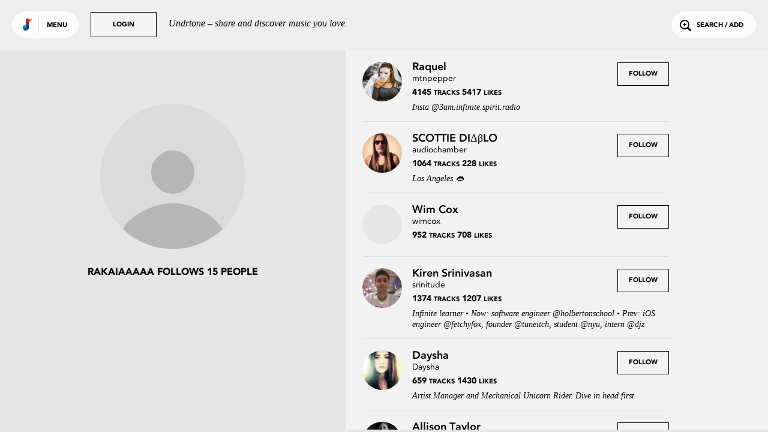

--- FILE ---
content_type: text/html; charset=utf-8
request_url: https://undrtone.com/rakaiaaaaa/following.html
body_size: 9348
content:
<!doctype html>
<html prefix="og: http://ogp.me/ns# fb: http://ogp.me/ns/fb# music: http://ogp.me/ns/music#">
<head>
    <meta charset="utf-8" />
    <title>rakaiaaaaa follows 15 people - Undrtone - share and discover music you love</title>
    <meta name="description" content="See who Rakaia Geddes (rakaiaaaaa) is following on Undrtone - Hooking into Spotify, SoundCloud, Deezer and Apple Music, Undrtone uses the world&#x27;s biggest cloud-based services to create a community around music." />
	<meta name="viewport" content="width=device-width, initial-scale=1, minimum-scale=1, maximum-scale=1">
	<meta charset="utf-8" />
    <title>Undrtone</title>
    
    
	<script>
		var MUSAIC = {
				playlists: {},
				peoplelists: {},
				taglists: {},
				locale: 'US',

				people: {},

				base_url: '//undrtone.com/',
				short_url: '//undr.tn',
				socket_url: '//api.undrtone.com',
				flags: {"disableTumblr":1,"enableMixpanel":1},
				apple: {
					serviceId: 'com.undrtone.undrtone',
					redirectUri: 'https://www.undrtone.com/apple/redirect',
					scope: 'name email'
				},

				servicesAvailable: ["1","2","5"],
				_csrfToken: 'TEYeWFNi-Znz_2ebf417lIDTy7p-cDSMLVnc',
				
			};
	</script>
		<script src="https://www.google.com/recaptcha/api.js" async defer></script>
		<script type="text/javascript" src="https://appleid.cdn-apple.com/appleauth/static/jsapi/appleid/1/en_US/appleid.auth.js"></script>
    <link href="//cdn.undrtone.com/css/default.css?v=69a5af" rel="stylesheet" type="text/css">

    

	<meta property="fb:app_id" content="203003249810220" />


    

	<meta property="twitter:app:name:iphone" content="Undrtone" />

	<meta property="twitter:app:id:iphone" content="551912908" />

	<meta property="twitter:app:name:ipad" content="Undrtone" />

	<meta property="twitter:app:id:ipad" content="551912908" />

	<meta property="twitter:site" content="@undrtone" />


    

    
	<meta name="apple-itunes-app" content="app-id=551912908"">


    <script>
var customPath = '//cdn.undrtone.com/';
var count=document.createElement("script");count.type="text/javascript";count.async=true;count.src="//hello.myfonts.net/count/2922ef";var s=document.getElementsByTagName("script")[0];s.parentNode.insertBefore(count,s);var browserName,browserVersion,webfontType;if(typeof woffEnabled=="undefined")var woffEnabled=true;var svgEnabled=0;
if(typeof customPath!="undefined")var path=customPath;else{var scripts=document.getElementsByTagName("SCRIPT"),script=scripts[scripts.length-1].src;if(!script.match("://")&&script.charAt(0)!="/")script="./"+script;path=script.replace(/\\/g,"/").replace(/\/[^\/]*\/?$/,"")}
var wfpath=path+"/fonts/",browsers=[{regex:"MSIE (\\d+\\.\\d+)",versionRegex:"new Number(RegExp.$1)",type:[{version:9,type:"woff"},{version:5,type:"eot"}]},{regex:"Trident/(\\d+\\.\\d+); (.+)?rv:(\\d+\\.\\d+)",versionRegex:"new Number(RegExp.$3)",type:[{version:11,type:"woff"}]},{regex:"Firefox[/s](\\d+\\.\\d+)",versionRegex:"new Number(RegExp.$1)",type:[{version:3.6,type:"woff"},{version:3.5,type:"ttf"}]},{regex:"Chrome/(\\d+\\.\\d+)",versionRegex:"new Number(RegExp.$1)",type:[{version:6,type:"woff"},
{version:4,type:"ttf"}]},{regex:"Mozilla.*Android (\\d+\\.\\d+).*AppleWebKit.*Safari",versionRegex:"new Number(RegExp.$1)",type:[{version:4.1,type:"woff"},{version:3.1,type:"svg#wf"},{version:2.2,type:"ttf"}]},{regex:"Mozilla.*(iPhone|iPad).* OS (\\d+)_(\\d+).* AppleWebKit.*Safari",versionRegex:"new Number(RegExp.$2) + (new Number(RegExp.$3) / 10)",unhinted:true,type:[{version:5,type:"woff"},{version:4.2,type:"ttf"},{version:1,type:"svg#wf"}]},{regex:"Mozilla.*(iPhone|iPad|BlackBerry).*AppleWebKit.*Safari",
versionRegex:"1.0",type:[{version:1,type:"svg#wf"}]},{regex:"Version/(\\d+\\.\\d+)(\\.\\d+)? Safari/(\\d+\\.\\d+)",versionRegex:"new Number(RegExp.$1)",type:[{version:5.1,type:"woff"},{version:3.1,type:"ttf"}]},{regex:"Opera/(\\d+\\.\\d+)(.+)Version/(\\d+\\.\\d+)(\\.\\d+)?",versionRegex:"new Number(RegExp.$3)",type:[{version:11.1,type:"woff"},{version:10.1,type:"ttf"}]}],browLen=browsers.length,suffix="";i=0;
a:for(;i<browLen;i++){var regex=new RegExp(browsers[i].regex);if(regex.test(navigator.userAgent)){browserVersion=eval(browsers[i].versionRegex);var typeLen=browsers[i].type.length;for(j=0;j<typeLen;j++)if(browserVersion>=browsers[i].type[j].version){if(browsers[i].unhinted==true)suffix="_unhinted";webfontType=browsers[i].type[j].type;if(!(webfontType=="woff"&&!woffEnabled))if(!(webfontType=="svg#wf"&&!svgEnabled))break a}}else webfontType="woff"}
if(/(Macintosh|Android)/.test(navigator.userAgent)&&webfontType!="svg#wf")suffix="_unhinted";
for(var fonts=[{fontFamily:"AvenirLTStd-Black",url:wfpath+"2922EF_0"+suffix+"_0."+webfontType},{fontFamily:"AvenirLT-Roman",url:wfpath+"2922EF_1"+suffix+"_0."+webfontType},{fontFamily:"AvenirLT-Heavy",url:wfpath+"2922EF_2"+suffix+"_0."+webfontType}],len=fonts.length,head=document.getElementsByTagName("head")[0],css="",i=0;i<len;i++){var format=webfontType=="svg#wf"?'format("svg")':webfontType=="ttf"?'format("truetype")':webfontType=="eot"?"":'format("'+webfontType+'")';css+="@font-face{font-family: "+
fonts[i].fontFamily+";src:url("+fonts[i].url+")"+format+";";if(fonts[i].fontWeight)css+="font-weight: "+fonts[i].fontWeight+";";if(fonts[i].fontStyle)css+="font-style: "+fonts[i].fontStyle+";";css+="}"}var stylesheet=document.createElement("style");stylesheet.setAttribute("type","text/css");stylesheet.innerHTML=css;head.appendChild(stylesheet);
</script>

    
	
<script type="text/javascript">(function(e,b){if(!b.__SV){var a,f,i,g;window.mixpanel=b;a=e.createElement("script");a.type="text/javascript";a.async=!0;a.src=("https:"===e.location.protocol?"https:":"http:")+'//cdn.mxpnl.com/libs/mixpanel-2.2.min.js';f=e.getElementsByTagName("script")[0];f.parentNode.insertBefore(a,f);b._i=[];b.init=function(a,e,d){function f(b,h){var a=h.split(".");2==a.length&&(b=b[a[0]],h=a[1]);b[h]=function(){b.push([h].concat(Array.prototype.slice.call(arguments,0)))}}var c=b;"undefined"!==
typeof d?c=b[d]=[]:d="mixpanel";c.people=c.people||[];c.toString=function(b){var a="mixpanel";"mixpanel"!==d&&(a+="."+d);b||(a+=" (stub)");return a};c.people.toString=function(){return c.toString(1)+".people (stub)"};i="disable track track_pageview track_links track_forms register register_once alias unregister identify name_tag set_config people.set people.set_once people.increment people.append people.track_charge people.clear_charges people.delete_user".split(" ");for(g=0;g<i.length;g++)f(c,i[g]);
b._i.push([a,e,d])};b.__SV=1.2}})(document,window.mixpanel||[]);
mixpanel.init("44f96c5b01a17137e9b43a73450dec74");</script>

</head>
<body class="">
	<header>
	<div class="white">
		<button class="login showLogin">Login</button>
		<p>Undrtone – share and discover music you love.</p>
	</div>
	<div class="pill showMenu">
		<h1 class="logo">
		
		Undrtone
		</h1>
		<button class="menu">Menu</button>
	</div>
	<button class="login showLogin">Login</button>
	<button class="search openSearch"><i class="icon-search"></i>Search / Add</button>
</header>

	<nav >

	<section class="trending">
		<h3><i class="icon-trending"></i>Trending</h3>
		<ul>
			<li><a href="/index.html" class="loadPage" title="Trending Tracks">Tracks<i class="icon-play"></i></a></li>
			<li><a href="/trending/tags.html" class="loadPage" title="Trending Tags">Tags<i class="icon-play"></i></a></li>
			<li><a href="/trending/people.html" class="loadPage" title="Trending People">People<i class="icon-play"></i></a></li>
		</ul>
	</section>
	<section class="services">
		<h3>Get more out of Undrtone</h3>
		<p>Sign in to your favourite music services:</p>

		<button class="connect_service service" data-service-id="6"><i class="icon-deezer"></i></button>
		<button class="connect_service service" data-service-id="1"><i class="icon-soundcloud"></i></button>
		<button class="connect_service service" data-service-id="5"><i class="icon-spotify"></i></button>
		<button class="connect_lastfm service tooltip" title="Track your plays with Last.fm"><i class="icon-lastfm"></i></button>
	</section>
	<section class="footer">
		<div class="footer-social">
			<a class="social-link-facebook" href="http://www.facebook.com/undrtone" target="_blank"><i class="icon-facebook"></i></a>
			<a class="social-link-twitter" href="https://twitter.com/undrtone" target="_blank"><i class="icon-twitter"></i></a>
			<a class="social-link-instagram" href="http://instagram.com/undrtone" target="_blank"><i class="icon-instagram"></i></a>
		</div>
		<!-- <p>We're in beta.<br /><a href="mailto:help@undrtone.com">Give us feedback.</a></p> -->
		<a href="https://itunes.apple.com/us/app/undrtone/id551912908" target="_blank" class="appstore"><img src="//cdn.undrtone.com/img/appstore.svg" width="135" height="40" /></a>
		<ul class="footer-links">
			<li><a href="/press.html" title="Press" target="_blank">Press</a></li>
			<li><a href="mailto:hello@undrtone.com">Contact</a></li>
			<li><a href="/terms.html" class="windowPopup" title="Terms of Service">Legal</a></li>
			<li><a href="//help.undrtone.com" target="_blank">FAQs</a></li>

			<li class="login"><a href="javascript:void(0)" class="showLogin">Login</a></li>

		</ul>
	</section>
</nav>


	<div class="views scrollWrapper">
		<div class="view active" data-view="/rakaiaaaaa/following.html">
	<div class="peoplelist">
		<div class="listtitleblock" style="background-color:#E5E5E5">
	<a class="loadPage" href="/rakaiaaaaa" title="rakaiaaaaa follows 15 people"><img src="/img/default.svg" null alt="/rakaiaaaaa" class="user current-user-image " style="background:#E5E5E5" /></a>
	<h3>rakaiaaaaa follows 15 people</h3>
</div>
		<div class="people  list" data-scrollable-id="/rakaiaaaaa/following.html" data-scrollable-type="peoplelists" data-scrollable-item-type="peopleIds" data-people-list="true" data-template="people_list" data-scrollable="true" data-scrollable-url="/rakaiaaaaa/following.html" data-scrollable-before="2021-08-02T14:05:46.000Z">
			
	
		<div class="person list" data-person-id="pw6b98mw" data-person-name="Raquel">
	<div class="inner">
		<a href="/mtnpepper" class="loadPage" title="mtnpepper">
		<img src="/img/blank.gif" data-original="https://profile.undrtone.com/94865_869.jpeg" alt="Raquel" class="user current-user-image lazy" style="background:#e6e6e6" />
		<p class="person_info">
			<span class="name">Raquel</span><br />
			<span class="username">mtnpepper</span>
		</p>
		
		<p class="stats">
			4145 <span>tracks</span>
			5417 <span>likes</span>
		</p>
		
		</a>
		
		<p class="bio">
			Insta @3am.infinite.spirit.radio
		</p>
		

		
		<button class="follow followPerson" data-person-id="pw6b98mw">Follow</button>
		
	</div>

	<div class="overlay showPopup" style="background-color:#e6ddd5"></div>
</div>
	

	
		<div class="person list" data-person-id="pdwvxy7w" data-person-name="SCOTTIE DIΔβLO">
	<div class="inner">
		<a href="/audiochamber" class="loadPage" title="audiochamber">
		<img src="/img/blank.gif" data-original="https://profile.undrtone.com/2067_880.jpeg" alt="SCOTTIE DIΔβLO" class="user current-user-image lazy" style="background:#e6e6e6" />
		<p class="person_info">
			<span class="name">SCOTTIE DIΔβLO</span><br />
			<span class="username">audiochamber</span>
		</p>
		
		<p class="stats">
			1064 <span>tracks</span>
			228 <span>likes</span>
		</p>
		
		</a>
		
		<p class="bio">
			Los Angeles 👄
		</p>
		

		
		<button class="follow followPerson" data-person-id="pdwvxy7w">Follow</button>
		
	</div>

	<div class="overlay showPopup" style="background-color:#ece3db"></div>
</div>
	

	
		<div class="person list" data-person-id="pkn48myn" data-person-name="Wim Cox">
	<div class="inner">
		<a href="/wimcox" class="loadPage" title="wimcox">
		<img src="/img/blank.gif" data-original="https://graph.facebook.com/100001877476861/picture?type=square" alt="Wim Cox" class="user current-user-image lazy" style="background:#e6e6e6" />
		<p class="person_info">
			<span class="name">Wim Cox</span><br />
			<span class="username">wimcox</span>
		</p>
		
		<p class="stats">
			952 <span>tracks</span>
			708 <span>likes</span>
		</p>
		
		</a>
		

		
		<button class="follow followPerson" data-person-id="pkn48myn">Follow</button>
		
	</div>

	<div class="overlay showPopup" style="background-color:#f0f2f1"></div>
</div>
	

	
		<div class="person list" data-person-id="pkw6mmnm" data-person-name="Kiren Srinivasan">
	<div class="inner">
		<a href="/srinitude" class="loadPage" title="srinitude">
		<img src="/img/blank.gif" data-original="https://profile.undrtone.com/105_530.jpeg" alt="Kiren Srinivasan" class="user current-user-image lazy" style="background:#e6e6e6" />
		<p class="person_info">
			<span class="name">Kiren Srinivasan</span><br />
			<span class="username">srinitude</span>
		</p>
		
		<p class="stats">
			1374 <span>tracks</span>
			1207 <span>likes</span>
		</p>
		
		</a>
		
		<p class="bio">
			Infinite learner • Now: software engineer @holbertonschool • Prev: iOS engineer @fetchyfox, founder @tuneitch, student @nyu, intern @djz
		</p>
		

		
		<button class="follow followPerson" data-person-id="pkw6mmnm">Follow</button>
		
	</div>

	<div class="overlay showPopup" style="background-color:#e6e6e6"></div>
</div>
	

	
		<div class="person list" data-person-id="prnr4qdn" data-person-name="Daysha">
	<div class="inner">
		<a href="/Daysha" class="loadPage" title="Daysha">
		<img src="/img/blank.gif" data-original="https://profile.undrtone.com/1602_154.jpeg" alt="Daysha" class="user current-user-image lazy" style="background:#e6e6e6" />
		<p class="person_info">
			<span class="name">Daysha</span><br />
			<span class="username">Daysha</span>
		</p>
		
		<p class="stats">
			659 <span>tracks</span>
			1430 <span>likes</span>
		</p>
		
		</a>
		
		<p class="bio">
			Artist Manager and Mechanical Unicorn Rider. Dive in head first.
		</p>
		

		
		<button class="follow followPerson" data-person-id="prnr4qdn">Follow</button>
		
	</div>

	<div class="overlay showPopup" style="background-color:#e6e4df"></div>
</div>
	

	
		<div class="person list" data-person-id="pzwkbpn3" data-person-name="Allison Taylor">
	<div class="inner">
		<a href="/allisontay" class="loadPage" title="allisontay">
		<img src="/img/blank.gif" data-original="https://profile.undrtone.com/26_675.jpeg" alt="Allison Taylor" class="user current-user-image lazy" style="background:#e6e6e6" />
		<p class="person_info">
			<span class="name">Allison Taylor</span><br />
			<span class="username">allisontay</span>
		</p>
		
		<p class="stats">
			400 <span>tracks</span>
			717 <span>likes</span>
		</p>
		
		</a>
		
		<p class="bio">
			IG: @allisontay | <a href="http://www.leprunier.com" target="_blank">www.leprunier.com</a>
		</p>
		

		
		<button class="follow followPerson" data-person-id="pzwkbpn3">Follow</button>
		
	</div>

	<div class="overlay showPopup" style="background-color:#e6e6e6"></div>
</div>
	

	
		<div class="person list" data-person-id="ppwmadwk" data-person-name="Donnie Maguire">
	<div class="inner">
		<a href="/dmag01" class="loadPage" title="dmag01">
		<img src="/img/blank.gif" data-original="https://profile.undrtone.com/138_660.jpeg" alt="Donnie Maguire" class="user current-user-image lazy" style="background:#e6e6e6" />
		<p class="person_info">
			<span class="name">Donnie Maguire</span><br />
			<span class="username">dmag01</span>
		</p>
		
		<p class="stats">
			5120 <span>tracks</span>
			4827 <span>likes</span>
		</p>
		
		</a>
		
		<p class="bio">
			Honestly, all I want to do is sync music to film/TV...
		</p>
		

		
		<button class="follow followPerson" data-person-id="ppwmadwk">Follow</button>
		
	</div>

	<div class="overlay showPopup" style="background-color:#e6e6e6"></div>
</div>
	

	
		<div class="person list" data-person-id="ppnaxa8w" data-person-name="Darrick Williams">
	<div class="inner">
		<a href="/dwillyums" class="loadPage" title="dwillyums">
		<img src="/img/blank.gif" data-original="https://graph.facebook.com/1067238182/picture?type=square" alt="Darrick Williams" class="user current-user-image lazy" style="background:#e6e6e6" />
		<p class="person_info">
			<span class="name">Darrick Williams</span><br />
			<span class="username">dwillyums</span>
		</p>
		
		<p class="stats">
			1860 <span>tracks</span>
			760 <span>likes</span>
		</p>
		
		</a>
		

		
		<button class="follow followPerson" data-person-id="ppnaxa8w">Follow</button>
		
	</div>

	<div class="overlay showPopup" style="background-color:#efeae4"></div>
</div>
	

	
		<div class="person list" data-person-id="pnqzadzw" data-person-name="ClaytonBeck">
	<div class="inner">
		<a href="/ClaytonBeck" class="loadPage" title="ClaytonBeck">
		<img src="/img/blank.gif" data-original="https://profile.undrtone.com/9121_833.jpeg" alt="ClaytonBeck" class="user current-user-image lazy" style="background:#e6e6e6" />
		<p class="person_info">
			<span class="name">ClaytonBeck</span><br />
			<span class="username">ClaytonBeck</span>
		</p>
		
		<p class="stats">
			1299 <span>tracks</span>
			710 <span>likes</span>
		</p>
		
		</a>
		
		<p class="bio">
			<a href="http://www.facebook.com/ClaytonBeckCreative" target="_blank">www.facebook.com/ClaytonBeckCreative</a>
		</p>
		

		
		<button class="follow followPerson" data-person-id="pnqzadzw">Follow</button>
		
	</div>

	<div class="overlay showPopup" style="background-color:#e6e6e6"></div>
</div>
	

	
		<div class="person list" data-person-id="pmwp9brn" data-person-name="Andrew Durham">
	<div class="inner">
		<a href="/drewburrr" class="loadPage" title="drewburrr">
		<img src="/img/blank.gif" data-original="https://profile.undrtone.com/2051_186.jpeg" alt="Andrew Durham" class="user current-user-image lazy" style="background:#e6e6e6" />
		<p class="person_info">
			<span class="name">Andrew Durham</span><br />
			<span class="username">drewburrr</span>
		</p>
		
		<p class="stats">
			196 <span>tracks</span>
			990 <span>likes</span>
		</p>
		
		</a>
		

		
		<button class="follow followPerson" data-person-id="pmwp9brn">Follow</button>
		
	</div>

	<div class="overlay showPopup" style="background-color:#e9e9df"></div>
</div>
	

	
		<div class="person list" data-person-id="pndga9bw" data-person-name="Rachelle Jean-Louis">
	<div class="inner">
		<a href="/rachelle" class="loadPage" title="rachelle">
		<img src="/img/blank.gif" data-original="https://profile.undrtone.com/9192_850.jpeg" alt="Rachelle Jean-Louis" class="user current-user-image lazy" style="background:#e6e6e6" />
		<p class="person_info">
			<span class="name">Rachelle Jean-Louis</span><br />
			<span class="username">rachelle</span>
		</p>
		
		<p class="stats">
			269 <span>tracks</span>
			126 <span>likes</span>
		</p>
		
		</a>
		

		
		<button class="follow followPerson" data-person-id="pndga9bw">Follow</button>
		
	</div>

	<div class="overlay showPopup" style="background-color:#e9e2da"></div>
</div>
	

	
		<div class="person list" data-person-id="pn36r5mw" data-person-name="#BaanksPlaylist">
	<div class="inner">
		<a href="/hbaanks" class="loadPage" title="hbaanks">
		<img src="/img/blank.gif" data-original="https://profile.undrtone.com/56203_690.jpeg" alt="#BaanksPlaylist" class="user current-user-image lazy" style="background:#e6e6e6" />
		<p class="person_info">
			<span class="name">#BaanksPlaylist</span><br />
			<span class="username">hbaanks</span>
		</p>
		
		<p class="stats">
			874 <span>tracks</span>
			933 <span>likes</span>
		</p>
		
		</a>
		
		<p class="bio">
			Welcome to the <a href="/tag/baanksplaylist" class="loadPage" title="#baanksplaylist">♯baanksplaylist</a> .. be a Player 1 type + <a href="/tag/levelup" class="loadPage" title="#levelup">♯levelup</a>! | Feed Your Ears + PRESS PLAY: <a href="http://apple.co/2w50nQs" target="_blank">http://apple.co/2w50nQs</a>
		</p>
		

		
		<button class="follow followPerson" data-person-id="pn36r5mw">Follow</button>
		
	</div>

	<div class="overlay showPopup" style="background-color:#e6e6e6"></div>
</div>
	

	
		<div class="person list" data-person-id="p4nddgbn" data-person-name="Aquarium Drunkard">
	<div class="inner">
		<a href="/aquadrunkard" class="loadPage" title="aquadrunkard">
		<img src="/img/blank.gif" data-original="https://profile.undrtone.com/2832_253.jpeg" alt="Aquarium Drunkard" class="user current-user-image lazy" style="background:#e6e6e6" />
		<p class="person_info">
			<span class="name">Aquarium Drunkard</span><br />
			<span class="username">aquadrunkard</span>
		</p>
		
		<p class="stats">
			657 <span>tracks</span>
			751 <span>likes</span>
		</p>
		
		</a>
		

		
		<button class="follow followPerson" data-person-id="p4nddgbn">Follow</button>
		
	</div>

	<div class="overlay showPopup" style="background-color:#e6e6e6"></div>
</div>
	

	
		<div class="person list" data-person-id="pmwpdbrw" data-person-name="Minka Kelly">
	<div class="inner">
		<a href="/MinkaKelly" class="loadPage" title="MinkaKelly">
		<img src="/img/blank.gif" data-original="https://profile.undrtone.com/1251_210.jpeg" alt="Minka Kelly" class="user current-user-image lazy" style="background:#e6e6e6" />
		<p class="person_info">
			<span class="name">Minka Kelly</span><br />
			<span class="username">MinkaKelly</span>
		</p>
		
		<p class="stats">
			235 <span>tracks</span>
			703 <span>likes</span>
		</p>
		
		</a>
		

		
		<button class="follow followPerson" data-person-id="pmwpdbrw">Follow</button>
		
	</div>

	<div class="overlay showPopup" style="background-color:#e6e6e6"></div>
</div>
	

	
		<div class="person list" data-person-id="p5mwprwq" data-person-name="brokemogul">
	<div class="inner">
		<a href="/brokemogul" class="loadPage" title="brokemogul">
		<img src="/img/blank.gif" data-original="https://graph.facebook.com/504254762/picture?type=square" alt="brokemogul" class="user current-user-image lazy" style="background:#e6e6e6" />
		<p class="person_info">
			<span class="name">brokemogul</span><br />
			<span class="username">brokemogul</span>
		</p>
		
		<p class="stats">
			1065 <span>tracks</span>
			3174 <span>likes</span>
		</p>
		
		</a>
		
		<p class="bio">
			Rarely leave my house
Good music doesn't come out everyday
		</p>
		

		
		<button class="follow followPerson" data-person-id="p5mwprwq">Follow</button>
		
	</div>

	<div class="overlay showPopup" style="background-color:#e9e8e6"></div>
</div>
	

		</div>
	</div>
	<script>MUSAIC.peoplelists['/rakaiaaaaa/following.html'] = {"people":{"pw6b98mw":{"createdAt":"2021-08-02T14:06:32.000Z","updatedAt":"2021-08-02T14:06:32.000Z","id":"pw6b98mw","name":"Raquel","username":"mtnpepper","isThe":0,"bio":"Insta @3am.infinite.spirit.radio","website":"https://spoti.fi/3oHLEWz","twitterHandle":null,"image":"https://profile.undrtone.com/94865_869.jpeg","isPro":null,"followerCount":91,"followingCount":24,"globalTrackCount":4145,"jamCount":0,"likeCount":5417,"jamLikeCount":0,"backgroundColour":"e6ddd5","highlightColour":"dad2cb","isSpam":0,"isFollowing":0,"isFollower":0,"isMuting":0,"bioEntities":{"links":[],"tags":[],"mentions":[]},"globalTrackPlays":"99060"},"pdwvxy7w":{"createdAt":"2021-08-02T14:05:47.000Z","updatedAt":"2021-08-02T14:05:47.000Z","id":"pdwvxy7w","name":"SCOTTIE DIΔβLO","username":"audiochamber","isThe":1,"bio":"Los Angeles 👄","website":"https://audiochamber.substack.com/","twitterHandle":null,"image":"https://profile.undrtone.com/2067_880.jpeg","isPro":null,"followerCount":324525,"followingCount":5,"globalTrackCount":1064,"jamCount":4,"likeCount":228,"jamLikeCount":0,"backgroundColour":"ece3db","highlightColour":"e0d8d1","isSpam":0,"isFollowing":0,"isFollower":0,"isMuting":0,"bioEntities":{"links":[],"mentions":[],"tags":[]},"globalTrackPlays":"77007"},"pkn48myn":{"createdAt":"2021-08-02T14:05:47.000Z","updatedAt":"2021-08-02T14:05:47.000Z","id":"pkn48myn","name":"Wim Cox","username":"wimcox","isThe":0,"bio":"","website":"http://soundcloud.com/wimcox","twitterHandle":"wimcox","image":"https://graph.facebook.com/100001877476861/picture?type=square","isPro":null,"followerCount":320035,"followingCount":111,"globalTrackCount":952,"jamCount":0,"likeCount":708,"jamLikeCount":0,"backgroundColour":"f0f2f1","highlightColour":"e4e6e5","isSpam":0,"isFollowing":0,"isFollower":0,"isMuting":0,"globalTrackPlays":"93331"},"pkw6mmnm":{"createdAt":"2021-08-02T14:05:47.000Z","updatedAt":"2021-08-02T14:05:47.000Z","id":"pkw6mmnm","name":"Kiren Srinivasan","username":"srinitude","isThe":0,"bio":"Infinite learner • Now: software engineer @holbertonschool • Prev: iOS engineer @fetchyfox, founder @tuneitch, student @nyu, intern @djz","website":"http://srinitude.com/","twitterHandle":"srinitude","image":"https://profile.undrtone.com/105_530.jpeg","isPro":null,"followerCount":320269,"followingCount":197,"globalTrackCount":1374,"jamCount":4,"likeCount":1207,"jamLikeCount":0,"backgroundColour":"e6e6e6","highlightColour":"dadada","isSpam":0,"isFollowing":0,"isFollower":0,"isMuting":0,"bioEntities":{"mentions":[],"links":[],"tags":[]},"globalTrackPlays":"71190"},"prnr4qdn":{"createdAt":"2021-08-02T14:05:47.000Z","updatedAt":"2021-08-02T14:05:47.000Z","id":"prnr4qdn","name":"Daysha","username":"Daysha","isThe":0,"bio":"Artist Manager and Mechanical Unicorn Rider. Dive in head first.","website":"http://idreamtlastnight.com/","twitterHandle":"dayshabass","image":"https://profile.undrtone.com/1602_154.jpeg","isPro":null,"followerCount":320385,"followingCount":465,"globalTrackCount":659,"jamCount":3,"likeCount":1430,"jamLikeCount":0,"backgroundColour":"e6e4df","highlightColour":"dad9d4","isSpam":0,"isFollowing":0,"isFollower":0,"isMuting":0,"bioEntities":{"tags":[],"links":[],"mentions":[]},"globalTrackPlays":"86781"},"pzwkbpn3":{"createdAt":"2021-08-02T14:05:47.000Z","updatedAt":"2021-08-02T14:05:47.000Z","id":"pzwkbpn3","name":"Allison Taylor","username":"allisontay","isThe":1,"bio":"IG: @allisontay | www.leprunier.com","website":"http://soundcloud.com/allison_taylor","twitterHandle":"allisontay_","image":"https://profile.undrtone.com/26_675.jpeg","isPro":null,"followerCount":319098,"followingCount":72,"globalTrackCount":400,"jamCount":1,"likeCount":717,"jamLikeCount":0,"backgroundColour":"e6e6e6","highlightColour":"dadada","isSpam":0,"isFollowing":0,"isFollower":0,"isMuting":0,"bioEntities":{"mentions":[],"links":[{"url":"http://www.leprunier.com","indices":[18,35]}],"tags":[]},"globalTrackPlays":"68503"},"ppwmadwk":{"createdAt":"2021-08-02T14:05:47.000Z","updatedAt":"2021-08-02T14:05:47.000Z","id":"ppwmadwk","name":"Donnie Maguire","username":"dmag01","isThe":0,"bio":"Honestly, all I want to do is sync music to film/TV...","website":null,"twitterHandle":"dmag01","image":"https://profile.undrtone.com/138_660.jpeg","isPro":null,"followerCount":320281,"followingCount":453,"globalTrackCount":5120,"jamCount":12,"likeCount":4827,"jamLikeCount":0,"backgroundColour":"e6e6e6","highlightColour":"dadada","isSpam":0,"isFollowing":0,"isFollower":0,"isMuting":0,"bioEntities":{"mentions":[],"tags":[],"links":[]},"globalTrackPlays":"217100"},"ppnaxa8w":{"createdAt":"2021-08-02T14:05:47.000Z","updatedAt":"2021-08-02T14:05:47.000Z","id":"ppnaxa8w","name":"Darrick Williams","username":"dwillyums","isThe":0,"bio":"","website":null,"twitterHandle":"DWillYums","image":"https://graph.facebook.com/1067238182/picture?type=square","isPro":null,"followerCount":318811,"followingCount":30,"globalTrackCount":1860,"jamCount":2,"likeCount":760,"jamLikeCount":0,"backgroundColour":"efeae4","highlightColour":"e3ded9","isSpam":0,"isFollowing":0,"isFollower":0,"isMuting":0,"globalTrackPlays":"143777"},"pnqzadzw":{"createdAt":"2021-08-02T14:05:47.000Z","updatedAt":"2021-08-02T14:05:47.000Z","id":"pnqzadzw","name":"ClaytonBeck","username":"ClaytonBeck","isThe":0,"bio":"www.facebook.com/ClaytonBeckCreative","website":"http://www.claytonbeckphoto.com/","twitterHandle":null,"image":"https://profile.undrtone.com/9121_833.jpeg","isPro":null,"followerCount":318698,"followingCount":75,"globalTrackCount":1299,"jamCount":0,"likeCount":710,"jamLikeCount":0,"backgroundColour":"e6e6e6","highlightColour":"dadada","isSpam":0,"isFollowing":0,"isFollower":0,"isMuting":0,"bioEntities":{"tags":[],"mentions":[],"links":[{"url":"http://www.facebook.com/ClaytonBeckCreative","indices":[0,36]}]},"globalTrackPlays":"114264"},"pmwp9brn":{"createdAt":"2021-08-02T14:05:47.000Z","updatedAt":"2021-08-02T14:05:47.000Z","id":"pmwp9brn","name":"Andrew Durham","username":"drewburrr","isThe":0,"bio":"","website":null,"twitterHandle":null,"image":"https://profile.undrtone.com/2051_186.jpeg","isPro":null,"followerCount":318925,"followingCount":220,"globalTrackCount":196,"jamCount":5,"likeCount":990,"jamLikeCount":0,"backgroundColour":"e9e9df","highlightColour":"ddddd4","isSpam":0,"isFollowing":0,"isFollower":0,"isMuting":0,"globalTrackPlays":"53315"},"pndga9bw":{"createdAt":"2021-08-02T14:05:47.000Z","updatedAt":"2021-08-02T14:05:47.000Z","id":"pndga9bw","name":"Rachelle Jean-Louis","username":"rachelle","isThe":0,"bio":"","website":null,"twitterHandle":"rachelle_jl","image":"https://profile.undrtone.com/9192_850.jpeg","isPro":null,"followerCount":271833,"followingCount":30,"globalTrackCount":269,"jamCount":0,"likeCount":126,"jamLikeCount":0,"backgroundColour":"e9e2da","highlightColour":"ddd7cf","isSpam":0,"isFollowing":0,"isFollower":0,"isMuting":0,"globalTrackPlays":"35747"},"pn36r5mw":{"createdAt":"2021-08-02T14:05:47.000Z","updatedAt":"2021-08-02T14:05:47.000Z","id":"pn36r5mw","name":"#BaanksPlaylist","username":"hbaanks","isThe":1,"bio":"Welcome to the #BaanksPlaylist .. be a Player 1 type + #LevelUP! | Feed Your Ears + PRESS PLAY: http://apple.co/2w50nQs","website":"http://bit.ly/issavibebp","twitterHandle":"baanksplaylist","image":"https://profile.undrtone.com/56203_690.jpeg","isPro":null,"followerCount":271695,"followingCount":64,"globalTrackCount":874,"jamCount":0,"likeCount":933,"jamLikeCount":0,"backgroundColour":"e6e6e6","highlightColour":"dadada","isSpam":0,"isFollowing":0,"isFollower":0,"isMuting":0,"bioEntities":{"tags":[{"name":"baanksplaylist","indices":[15,30],"colorIdx":7},{"name":"levelup","indices":[55,63],"colorIdx":21}],"mentions":[],"links":[{"url":"http://apple.co/2w50nQs","indices":[96,119]}]},"globalTrackPlays":"35844"},"p4nddgbn":{"createdAt":"2021-08-02T14:05:46.000Z","updatedAt":"2021-08-02T14:05:46.000Z","id":"p4nddgbn","name":"Aquarium Drunkard","username":"aquadrunkard","isThe":1,"bio":null,"website":"http://www.aquariumdrunkard.com/","twitterHandle":"Aquadrunkard","image":"https://profile.undrtone.com/2832_253.jpeg","isPro":null,"followerCount":324077,"followingCount":0,"globalTrackCount":657,"jamCount":1,"likeCount":751,"jamLikeCount":0,"backgroundColour":"e6e6e6","highlightColour":"dadada","isSpam":0,"isFollowing":0,"isFollower":0,"isMuting":0,"globalTrackPlays":"46757"},"pmwpdbrw":{"createdAt":"2021-08-02T14:05:46.000Z","updatedAt":"2021-08-02T14:05:46.000Z","id":"pmwpdbrw","name":"Minka Kelly","username":"MinkaKelly","isThe":1,"bio":"","website":null,"twitterHandle":null,"image":"https://profile.undrtone.com/1251_210.jpeg","isPro":null,"followerCount":270478,"followingCount":28,"globalTrackCount":235,"jamCount":0,"likeCount":703,"jamLikeCount":0,"backgroundColour":"e6e6e6","highlightColour":"dadada","isSpam":0,"isFollowing":0,"isFollower":0,"isMuting":0,"globalTrackPlays":"23749"},"p5mwprwq":{"createdAt":"2021-08-02T14:05:46.000Z","updatedAt":"2021-08-02T14:05:46.000Z","id":"p5mwprwq","name":"brokemogul","username":"brokemogul","isThe":1,"bio":"Rarely leave my house\nGood music doesn't come out everyday","website":"http://www.brokemogul.tumblr.com/","twitterHandle":"brokemogul","image":"https://graph.facebook.com/504254762/picture?type=square","isPro":null,"followerCount":328417,"followingCount":331,"globalTrackCount":1065,"jamCount":55,"likeCount":3174,"jamLikeCount":0,"backgroundColour":"e9e8e6","highlightColour":"dddcdb","isSpam":0,"isFollowing":0,"isFollower":0,"isMuting":0,"bioEntities":{"tags":[],"links":[],"mentions":[]},"globalTrackPlays":"214855"}},"peopleIds":["pw6b98mw","pdwvxy7w","pkn48myn","pkw6mmnm","prnr4qdn","pzwkbpn3","ppwmadwk","ppnaxa8w","pnqzadzw","pmwp9brn","pndga9bw","pn36r5mw","p4nddgbn","pmwpdbrw","p5mwprwq"],"nextPageDate":"2021-08-02T14:05:46.000Z"};</script>
</div>

	</div>
	
		<div id="login">

    <div class="signin facebook facebookSignin">
        <p>Sign in with Facebook</p>
        <div class="overlay"></div>
    </div>
    <div class="signin apple appleSignIn">
        <p>Sign in with Apple</p>
      <div class="overlay"></div>
    </div>
    <div class="signin login">
        <form action="login" class="login">
            <p class="login__description">Undrtone lets you discover &amp; share music with your friends for free.<br />
            <a href="https://itunes.apple.com/us/app/undrtone/id551912908" target="_blank">Download the app</a>
            </p>
            <p class="form_error_msg"></p>
            <input type="text" name="email" placeholder="Email / Username" required="required" />
            <input type="password" name="password" placeholder="Password" required="required" />
            <input type="submit" value="Login" />
            <button class="doForgot" type="button">Forgot password?</button>
        </form>
        <form action="forgot" class="forgot">
            <fieldset>
                <input type="email" name="email" placeholder="Email" required="required" />
                <p class="error_msg"></p>
            </fieldset>
            <input type="submit" value="Submit" />
            <button type="button" class="cancel">Cancel</button>
        </form>
        <div class="overlay"></div>
    </div>
    <div class="signin signup">
        <p>Create an Account</p>
        <form action="register" id="form" method="POST">
            <p class="form_error_msg"></p>
            <div>
              <fieldset>
                <input type="text" name="username" placeholder="Username"  required value="" pattern="[a-zA-Z0-9_]{1,15}" maxlength="15" required="true" title="Username must contain only a-z 0-9 and _" autocomplete="off" />
                <p class="error_msg"></p>
              </fieldset>
            </div>
            <div>
              <fieldset>
                <input type="text" name="name" placeholder="Name" required="required" title="Please enter your name" />
                <p class="error_msg"></p>
              </fieldset>
            </div>
            <div>
              <fieldset>
                <input type="email" name="email" placeholder="Email" required="required" title="Please enter your email" />
                <p class="error_msg"></p>
              </fieldset>
            </div>
            <div>
              <fieldset>
                <input type="password" name="password" placeholder="Password" required="required" pattern=".{6,}" title="Your password should be at least 6 characters" />
                <p class="error_msg"></p>
              </fieldset>
            </div>
            <div>
              <fieldset>
                <label for="chbx_receiveNewsletter"><input type="checkbox" name="receiveNewsletter" id="chbx_receiveNewsletter" value="1"> Join our mailing list for news and updates</label>
              </fieldset>
            </div>
            <div>
              <fieldset>
                <div class="g-recaptcha" name="recaptcha" data-sitekey="6Lejp9UZAAAAAM26IwdrJdEFoxUXJilQNY73ggNt" title="Please complete the recaptcha"></div>
                <p class="error_msg"></p>
              </fieldset>
            </div>
            <input type="submit" value="Create Account"/>
            <button class="cancel">Cancel</button>
            <p class="terms">By signing up, you agree to our <a class="terms windowPopup" href="/terms.html" title="Terms of Service">Terms of Service</a>.</p>
        </form>
        <div class="overlay"></div>
    </div>
    <button class="close icon-close-large"></button>
    <div class="loading icon-trending"></div>
</div>
	
	<div id="songPopup" class="songExpanded">
	<div class="backgroundOverlay"></div>
	<div class="popupContent contentWrapper">
		<div class="songContent"></div>

		

	</div>
	<button class="prev icon-next2"></button>
	<button class="next icon-next3"></button>
	<button class="close icon-close-large"></button>
</div>
	<div id="sharePopup">
	<div class="backgroundOverlay"></div>
	<button class="share" data-share-name="Facebook"><i class="icon-facebook2"></i><br />Share on Facebook<div class="overlay"></div></button>
	<button class="share" data-share-name="Twitter"><i class="icon-twitter2"></i><br />Share on Twitter<div class="overlay"></div></button>
	<button class="share" data-share-name="Tumblr"><div class="overlay"></div></button>
	<div class="embed">
		<div class="inner">
			<textarea readonly="true"></textarea>
			<ul>
				<li>
					<label><input type="radio" name="bgColor" value="0" checked/>Use song color</label>
				</li>
				<li>
					<label><input type="radio" name="bgColor" value="1"/>Use default color</label>
				</li>
			</ul>
			Embed
		</div>
		<div class="overlay"></div>
	</div>
	<button class="close icon-close-large"></button>
</div>
	<div id="purchasePopup">
	<div class="backgroundOverlay"></div>
	<a class="purchase" data-purchase-service="itunes" target="_blank"><div class="inner"><i class="icon-itunes"></i><br />iTunes</div><div class="overlay"></div></a>
	<a class="purchase" data-purchase-service="amazon" target="_blank"><div class="inner"><i class="icon-amazon"></i><br />Amazon</div><div class="overlay"></div></a>
	<a class="purchase" data-purchase-service="google" target="_blank"><div class="inner"><i class="icon-google"></i><br />Google</div><div class="overlay"></div></a>
	<a class="purchase" data-purchase-service="discogs" target="_blank"><div class="inner"><i class="icon-discogs"></i><br />Discogs</div><div class="overlay"></div></a>
	<button class="close icon-close"></button>
</div>
	<div id="searchWrapper">
	<header>
		<form>
			<input type="text" placeholder="type to search" value="" name="query" autocomplete="off" />
		</form>
		<button class="clear icon-close"></button>
	</header>
	<div class="results_header">
		<div class="songs active" data-search-type="songs">Tracks <span class="result_count"></span>
			<div class="services">
				<div class="service-1 icon-soundcloud active" data-service-id="1" title="SoundCloud"></div>
				<div class="service-5 icon-autosave-spotify" data-service-id="5" title="Spotify"></div>
				<div class="service-6 icon-deezer" data-service-id="6" title="Deezer"></div>
				<div class="service-2 icon-apple-music" data-service-id="2" title="Apple Music"></div>
			</div>
		</div>
		<div class="people" data-search-type="people">People <span class="result_count"></span></div>
		<div class="tags" data-search-type="tags">Tags <span class="result_count"></span></div>
	</div>
	<div class="results show-songs scrollWrapper">
		<div class="songWrapper">
			<section class="songs playlist" data-scrollable-type="playlists" data-scrollable-id="search1" data-scrollable-item-type="volleys" data-scrollable-item-type-ids="volleyIds" data-template="search_tracks" data-scrollable="true" data-scrollable-per-page="20" data-scrollable-url="" data-view="search"></section>
			<section class="songs playlist" data-scrollable-type="playlists" data-scrollable-id="search5" data-scrollable-item-type="volleys" data-scrollable-item-type-ids="volleyIds" data-template="search_tracks" data-scrollable="true" data-scrollable-per-page="20" data-scrollable-url="" data-view="search"></section>
			<section class="songs playlist" data-scrollable-type="playlists" data-scrollable-id="search6" data-scrollable-item-type="volleys" data-scrollable-item-type-ids="volleyIds" data-template="search_tracks" data-scrollable="true" data-scrollable-per-page="20" data-scrollable-url="" data-view="search"></section>
			<section class="songs playlist" data-scrollable-type="playlists" data-scrollable-id="search2" data-scrollable-item-type="volleys" data-scrollable-item-type-ids="volleyIds" data-template="search_tracks" data-scrollable="true" data-scrollable-per-page="20" data-scrollable-url="" data-view="search"></section>
		</div>
		<section class="people" data-scrollable-type="peoplelists" data-scrollable-item-type-ids="peopleIds" data-scrollable-id="search" data-scrollable-item-type="people" data-template="search_people" data-scrollable="true" data-scrollable-per-page="20" data-scrollable-url="" data-view="search"></section>
		<section class="tags" data-scrollable-type="taglists" data-scrollable-item-type-ids="tagIds" data-scrollable-id="search" data-scrollable-item-type="tags" data-template="search_tags" data-scrollable="true" data-scrollable-per-page="20" data-scrollable-url="" data-view="search"></section>
    <div class="loading icon-trending"></div>
	</div>
</div>

	
	<footer>
		<div id="player">
	<div class="controls">
		<button class="triggerLikeSong icon-like tooltip" title="Like track"></button>
		<button class="previous icon-previous"></button>
		<button class="pause icon-pause"></button>
		<button class="next icon-next"></button>
		<button class="triggerShareSong icon-share tooltip" title="Share track"></button>
	</div>
	<div class="current_song"></div>
	<div class="current_playlist">
		<div class="playlist-info">
			<h3>Playing from</h3>
			<p class="playlist_info"></p>
		</div>
		<button class="shufflePlaylist tooltip" title="Shuffle playlist">
			<i class="icon-shuffle"></i>
		</button>
		<button class="reversePlaylist tooltip" title="Change playlist direction">
			<i class="playlist_up icon-playlist-up"></i>
			<i class="playlist_down icon-playlist-down"></i>
		</button>
	</div>
	<div class="progress">
		<div class="pct"></div>
		<div class="buffer"></div>
		<div class="state"></div>
	</div>

	<div class="embedWrapper">
		<div class="inner"></div>
		<div class="close icon-close"></div>
	</div>

	<div class="toast-message player-toast"></div>
</div>
<div id="queue">
	<div class="songs"></div>
</div>
<div id="dz-root"></div>
<div id="video-player" class="cloak">
	<div class="video-header">
		<h3 class="track-title"></h3>
		<a class="toggle-fullscreen">
			<i class="icon-expand"></i>
			<i class="icon-contract"></i>
		</a>
	</div>
	<div id="youtube-video"></div>
	<div id="video-fallback"></div>
</div>
<div id="video-player-window"></div>


	</footer>
	<div id="toast">
</div>

	<div class="loading-overlay icon-trending"></div>

	<div id="fb-root"></div>
    
	<script type="text/javascript" src="//cdn.undrtone.com/build/default-build.js?v=69a5af"></script>
		
	
	<script>
  (function(i,s,o,g,r,a,m){i['GoogleAnalyticsObject']=r;i[r]=i[r]||function(){
  (i[r].q=i[r].q||[]).push(arguments)},i[r].l=1*new Date();a=s.createElement(o),
  m=s.getElementsByTagName(o)[0];a.async=1;a.src=g;m.parentNode.insertBefore(a,m)
  })(window,document,'script','//www.google-analytics.com/analytics.js','ga');

  ga('create', 'UA-55178630-1', { 'userId': (MUSAIC.mUser && MUSAIC.mUser.id) ? MUSAIC.mUser.id : '' });
  ga('require', 'displayfeatures');
  ga('require', 'linkid', 'linkid.js');
  ga('send', 'pageview');
</script>

</body>
</html>


--- FILE ---
content_type: text/html; charset=utf-8
request_url: https://www.google.com/recaptcha/api2/anchor?ar=1&k=6Lejp9UZAAAAAM26IwdrJdEFoxUXJilQNY73ggNt&co=aHR0cHM6Ly91bmRydG9uZS5jb206NDQz&hl=en&v=PoyoqOPhxBO7pBk68S4YbpHZ&size=normal&anchor-ms=20000&execute-ms=30000&cb=nsae1s19ql0i
body_size: 49445
content:
<!DOCTYPE HTML><html dir="ltr" lang="en"><head><meta http-equiv="Content-Type" content="text/html; charset=UTF-8">
<meta http-equiv="X-UA-Compatible" content="IE=edge">
<title>reCAPTCHA</title>
<style type="text/css">
/* cyrillic-ext */
@font-face {
  font-family: 'Roboto';
  font-style: normal;
  font-weight: 400;
  font-stretch: 100%;
  src: url(//fonts.gstatic.com/s/roboto/v48/KFO7CnqEu92Fr1ME7kSn66aGLdTylUAMa3GUBHMdazTgWw.woff2) format('woff2');
  unicode-range: U+0460-052F, U+1C80-1C8A, U+20B4, U+2DE0-2DFF, U+A640-A69F, U+FE2E-FE2F;
}
/* cyrillic */
@font-face {
  font-family: 'Roboto';
  font-style: normal;
  font-weight: 400;
  font-stretch: 100%;
  src: url(//fonts.gstatic.com/s/roboto/v48/KFO7CnqEu92Fr1ME7kSn66aGLdTylUAMa3iUBHMdazTgWw.woff2) format('woff2');
  unicode-range: U+0301, U+0400-045F, U+0490-0491, U+04B0-04B1, U+2116;
}
/* greek-ext */
@font-face {
  font-family: 'Roboto';
  font-style: normal;
  font-weight: 400;
  font-stretch: 100%;
  src: url(//fonts.gstatic.com/s/roboto/v48/KFO7CnqEu92Fr1ME7kSn66aGLdTylUAMa3CUBHMdazTgWw.woff2) format('woff2');
  unicode-range: U+1F00-1FFF;
}
/* greek */
@font-face {
  font-family: 'Roboto';
  font-style: normal;
  font-weight: 400;
  font-stretch: 100%;
  src: url(//fonts.gstatic.com/s/roboto/v48/KFO7CnqEu92Fr1ME7kSn66aGLdTylUAMa3-UBHMdazTgWw.woff2) format('woff2');
  unicode-range: U+0370-0377, U+037A-037F, U+0384-038A, U+038C, U+038E-03A1, U+03A3-03FF;
}
/* math */
@font-face {
  font-family: 'Roboto';
  font-style: normal;
  font-weight: 400;
  font-stretch: 100%;
  src: url(//fonts.gstatic.com/s/roboto/v48/KFO7CnqEu92Fr1ME7kSn66aGLdTylUAMawCUBHMdazTgWw.woff2) format('woff2');
  unicode-range: U+0302-0303, U+0305, U+0307-0308, U+0310, U+0312, U+0315, U+031A, U+0326-0327, U+032C, U+032F-0330, U+0332-0333, U+0338, U+033A, U+0346, U+034D, U+0391-03A1, U+03A3-03A9, U+03B1-03C9, U+03D1, U+03D5-03D6, U+03F0-03F1, U+03F4-03F5, U+2016-2017, U+2034-2038, U+203C, U+2040, U+2043, U+2047, U+2050, U+2057, U+205F, U+2070-2071, U+2074-208E, U+2090-209C, U+20D0-20DC, U+20E1, U+20E5-20EF, U+2100-2112, U+2114-2115, U+2117-2121, U+2123-214F, U+2190, U+2192, U+2194-21AE, U+21B0-21E5, U+21F1-21F2, U+21F4-2211, U+2213-2214, U+2216-22FF, U+2308-230B, U+2310, U+2319, U+231C-2321, U+2336-237A, U+237C, U+2395, U+239B-23B7, U+23D0, U+23DC-23E1, U+2474-2475, U+25AF, U+25B3, U+25B7, U+25BD, U+25C1, U+25CA, U+25CC, U+25FB, U+266D-266F, U+27C0-27FF, U+2900-2AFF, U+2B0E-2B11, U+2B30-2B4C, U+2BFE, U+3030, U+FF5B, U+FF5D, U+1D400-1D7FF, U+1EE00-1EEFF;
}
/* symbols */
@font-face {
  font-family: 'Roboto';
  font-style: normal;
  font-weight: 400;
  font-stretch: 100%;
  src: url(//fonts.gstatic.com/s/roboto/v48/KFO7CnqEu92Fr1ME7kSn66aGLdTylUAMaxKUBHMdazTgWw.woff2) format('woff2');
  unicode-range: U+0001-000C, U+000E-001F, U+007F-009F, U+20DD-20E0, U+20E2-20E4, U+2150-218F, U+2190, U+2192, U+2194-2199, U+21AF, U+21E6-21F0, U+21F3, U+2218-2219, U+2299, U+22C4-22C6, U+2300-243F, U+2440-244A, U+2460-24FF, U+25A0-27BF, U+2800-28FF, U+2921-2922, U+2981, U+29BF, U+29EB, U+2B00-2BFF, U+4DC0-4DFF, U+FFF9-FFFB, U+10140-1018E, U+10190-1019C, U+101A0, U+101D0-101FD, U+102E0-102FB, U+10E60-10E7E, U+1D2C0-1D2D3, U+1D2E0-1D37F, U+1F000-1F0FF, U+1F100-1F1AD, U+1F1E6-1F1FF, U+1F30D-1F30F, U+1F315, U+1F31C, U+1F31E, U+1F320-1F32C, U+1F336, U+1F378, U+1F37D, U+1F382, U+1F393-1F39F, U+1F3A7-1F3A8, U+1F3AC-1F3AF, U+1F3C2, U+1F3C4-1F3C6, U+1F3CA-1F3CE, U+1F3D4-1F3E0, U+1F3ED, U+1F3F1-1F3F3, U+1F3F5-1F3F7, U+1F408, U+1F415, U+1F41F, U+1F426, U+1F43F, U+1F441-1F442, U+1F444, U+1F446-1F449, U+1F44C-1F44E, U+1F453, U+1F46A, U+1F47D, U+1F4A3, U+1F4B0, U+1F4B3, U+1F4B9, U+1F4BB, U+1F4BF, U+1F4C8-1F4CB, U+1F4D6, U+1F4DA, U+1F4DF, U+1F4E3-1F4E6, U+1F4EA-1F4ED, U+1F4F7, U+1F4F9-1F4FB, U+1F4FD-1F4FE, U+1F503, U+1F507-1F50B, U+1F50D, U+1F512-1F513, U+1F53E-1F54A, U+1F54F-1F5FA, U+1F610, U+1F650-1F67F, U+1F687, U+1F68D, U+1F691, U+1F694, U+1F698, U+1F6AD, U+1F6B2, U+1F6B9-1F6BA, U+1F6BC, U+1F6C6-1F6CF, U+1F6D3-1F6D7, U+1F6E0-1F6EA, U+1F6F0-1F6F3, U+1F6F7-1F6FC, U+1F700-1F7FF, U+1F800-1F80B, U+1F810-1F847, U+1F850-1F859, U+1F860-1F887, U+1F890-1F8AD, U+1F8B0-1F8BB, U+1F8C0-1F8C1, U+1F900-1F90B, U+1F93B, U+1F946, U+1F984, U+1F996, U+1F9E9, U+1FA00-1FA6F, U+1FA70-1FA7C, U+1FA80-1FA89, U+1FA8F-1FAC6, U+1FACE-1FADC, U+1FADF-1FAE9, U+1FAF0-1FAF8, U+1FB00-1FBFF;
}
/* vietnamese */
@font-face {
  font-family: 'Roboto';
  font-style: normal;
  font-weight: 400;
  font-stretch: 100%;
  src: url(//fonts.gstatic.com/s/roboto/v48/KFO7CnqEu92Fr1ME7kSn66aGLdTylUAMa3OUBHMdazTgWw.woff2) format('woff2');
  unicode-range: U+0102-0103, U+0110-0111, U+0128-0129, U+0168-0169, U+01A0-01A1, U+01AF-01B0, U+0300-0301, U+0303-0304, U+0308-0309, U+0323, U+0329, U+1EA0-1EF9, U+20AB;
}
/* latin-ext */
@font-face {
  font-family: 'Roboto';
  font-style: normal;
  font-weight: 400;
  font-stretch: 100%;
  src: url(//fonts.gstatic.com/s/roboto/v48/KFO7CnqEu92Fr1ME7kSn66aGLdTylUAMa3KUBHMdazTgWw.woff2) format('woff2');
  unicode-range: U+0100-02BA, U+02BD-02C5, U+02C7-02CC, U+02CE-02D7, U+02DD-02FF, U+0304, U+0308, U+0329, U+1D00-1DBF, U+1E00-1E9F, U+1EF2-1EFF, U+2020, U+20A0-20AB, U+20AD-20C0, U+2113, U+2C60-2C7F, U+A720-A7FF;
}
/* latin */
@font-face {
  font-family: 'Roboto';
  font-style: normal;
  font-weight: 400;
  font-stretch: 100%;
  src: url(//fonts.gstatic.com/s/roboto/v48/KFO7CnqEu92Fr1ME7kSn66aGLdTylUAMa3yUBHMdazQ.woff2) format('woff2');
  unicode-range: U+0000-00FF, U+0131, U+0152-0153, U+02BB-02BC, U+02C6, U+02DA, U+02DC, U+0304, U+0308, U+0329, U+2000-206F, U+20AC, U+2122, U+2191, U+2193, U+2212, U+2215, U+FEFF, U+FFFD;
}
/* cyrillic-ext */
@font-face {
  font-family: 'Roboto';
  font-style: normal;
  font-weight: 500;
  font-stretch: 100%;
  src: url(//fonts.gstatic.com/s/roboto/v48/KFO7CnqEu92Fr1ME7kSn66aGLdTylUAMa3GUBHMdazTgWw.woff2) format('woff2');
  unicode-range: U+0460-052F, U+1C80-1C8A, U+20B4, U+2DE0-2DFF, U+A640-A69F, U+FE2E-FE2F;
}
/* cyrillic */
@font-face {
  font-family: 'Roboto';
  font-style: normal;
  font-weight: 500;
  font-stretch: 100%;
  src: url(//fonts.gstatic.com/s/roboto/v48/KFO7CnqEu92Fr1ME7kSn66aGLdTylUAMa3iUBHMdazTgWw.woff2) format('woff2');
  unicode-range: U+0301, U+0400-045F, U+0490-0491, U+04B0-04B1, U+2116;
}
/* greek-ext */
@font-face {
  font-family: 'Roboto';
  font-style: normal;
  font-weight: 500;
  font-stretch: 100%;
  src: url(//fonts.gstatic.com/s/roboto/v48/KFO7CnqEu92Fr1ME7kSn66aGLdTylUAMa3CUBHMdazTgWw.woff2) format('woff2');
  unicode-range: U+1F00-1FFF;
}
/* greek */
@font-face {
  font-family: 'Roboto';
  font-style: normal;
  font-weight: 500;
  font-stretch: 100%;
  src: url(//fonts.gstatic.com/s/roboto/v48/KFO7CnqEu92Fr1ME7kSn66aGLdTylUAMa3-UBHMdazTgWw.woff2) format('woff2');
  unicode-range: U+0370-0377, U+037A-037F, U+0384-038A, U+038C, U+038E-03A1, U+03A3-03FF;
}
/* math */
@font-face {
  font-family: 'Roboto';
  font-style: normal;
  font-weight: 500;
  font-stretch: 100%;
  src: url(//fonts.gstatic.com/s/roboto/v48/KFO7CnqEu92Fr1ME7kSn66aGLdTylUAMawCUBHMdazTgWw.woff2) format('woff2');
  unicode-range: U+0302-0303, U+0305, U+0307-0308, U+0310, U+0312, U+0315, U+031A, U+0326-0327, U+032C, U+032F-0330, U+0332-0333, U+0338, U+033A, U+0346, U+034D, U+0391-03A1, U+03A3-03A9, U+03B1-03C9, U+03D1, U+03D5-03D6, U+03F0-03F1, U+03F4-03F5, U+2016-2017, U+2034-2038, U+203C, U+2040, U+2043, U+2047, U+2050, U+2057, U+205F, U+2070-2071, U+2074-208E, U+2090-209C, U+20D0-20DC, U+20E1, U+20E5-20EF, U+2100-2112, U+2114-2115, U+2117-2121, U+2123-214F, U+2190, U+2192, U+2194-21AE, U+21B0-21E5, U+21F1-21F2, U+21F4-2211, U+2213-2214, U+2216-22FF, U+2308-230B, U+2310, U+2319, U+231C-2321, U+2336-237A, U+237C, U+2395, U+239B-23B7, U+23D0, U+23DC-23E1, U+2474-2475, U+25AF, U+25B3, U+25B7, U+25BD, U+25C1, U+25CA, U+25CC, U+25FB, U+266D-266F, U+27C0-27FF, U+2900-2AFF, U+2B0E-2B11, U+2B30-2B4C, U+2BFE, U+3030, U+FF5B, U+FF5D, U+1D400-1D7FF, U+1EE00-1EEFF;
}
/* symbols */
@font-face {
  font-family: 'Roboto';
  font-style: normal;
  font-weight: 500;
  font-stretch: 100%;
  src: url(//fonts.gstatic.com/s/roboto/v48/KFO7CnqEu92Fr1ME7kSn66aGLdTylUAMaxKUBHMdazTgWw.woff2) format('woff2');
  unicode-range: U+0001-000C, U+000E-001F, U+007F-009F, U+20DD-20E0, U+20E2-20E4, U+2150-218F, U+2190, U+2192, U+2194-2199, U+21AF, U+21E6-21F0, U+21F3, U+2218-2219, U+2299, U+22C4-22C6, U+2300-243F, U+2440-244A, U+2460-24FF, U+25A0-27BF, U+2800-28FF, U+2921-2922, U+2981, U+29BF, U+29EB, U+2B00-2BFF, U+4DC0-4DFF, U+FFF9-FFFB, U+10140-1018E, U+10190-1019C, U+101A0, U+101D0-101FD, U+102E0-102FB, U+10E60-10E7E, U+1D2C0-1D2D3, U+1D2E0-1D37F, U+1F000-1F0FF, U+1F100-1F1AD, U+1F1E6-1F1FF, U+1F30D-1F30F, U+1F315, U+1F31C, U+1F31E, U+1F320-1F32C, U+1F336, U+1F378, U+1F37D, U+1F382, U+1F393-1F39F, U+1F3A7-1F3A8, U+1F3AC-1F3AF, U+1F3C2, U+1F3C4-1F3C6, U+1F3CA-1F3CE, U+1F3D4-1F3E0, U+1F3ED, U+1F3F1-1F3F3, U+1F3F5-1F3F7, U+1F408, U+1F415, U+1F41F, U+1F426, U+1F43F, U+1F441-1F442, U+1F444, U+1F446-1F449, U+1F44C-1F44E, U+1F453, U+1F46A, U+1F47D, U+1F4A3, U+1F4B0, U+1F4B3, U+1F4B9, U+1F4BB, U+1F4BF, U+1F4C8-1F4CB, U+1F4D6, U+1F4DA, U+1F4DF, U+1F4E3-1F4E6, U+1F4EA-1F4ED, U+1F4F7, U+1F4F9-1F4FB, U+1F4FD-1F4FE, U+1F503, U+1F507-1F50B, U+1F50D, U+1F512-1F513, U+1F53E-1F54A, U+1F54F-1F5FA, U+1F610, U+1F650-1F67F, U+1F687, U+1F68D, U+1F691, U+1F694, U+1F698, U+1F6AD, U+1F6B2, U+1F6B9-1F6BA, U+1F6BC, U+1F6C6-1F6CF, U+1F6D3-1F6D7, U+1F6E0-1F6EA, U+1F6F0-1F6F3, U+1F6F7-1F6FC, U+1F700-1F7FF, U+1F800-1F80B, U+1F810-1F847, U+1F850-1F859, U+1F860-1F887, U+1F890-1F8AD, U+1F8B0-1F8BB, U+1F8C0-1F8C1, U+1F900-1F90B, U+1F93B, U+1F946, U+1F984, U+1F996, U+1F9E9, U+1FA00-1FA6F, U+1FA70-1FA7C, U+1FA80-1FA89, U+1FA8F-1FAC6, U+1FACE-1FADC, U+1FADF-1FAE9, U+1FAF0-1FAF8, U+1FB00-1FBFF;
}
/* vietnamese */
@font-face {
  font-family: 'Roboto';
  font-style: normal;
  font-weight: 500;
  font-stretch: 100%;
  src: url(//fonts.gstatic.com/s/roboto/v48/KFO7CnqEu92Fr1ME7kSn66aGLdTylUAMa3OUBHMdazTgWw.woff2) format('woff2');
  unicode-range: U+0102-0103, U+0110-0111, U+0128-0129, U+0168-0169, U+01A0-01A1, U+01AF-01B0, U+0300-0301, U+0303-0304, U+0308-0309, U+0323, U+0329, U+1EA0-1EF9, U+20AB;
}
/* latin-ext */
@font-face {
  font-family: 'Roboto';
  font-style: normal;
  font-weight: 500;
  font-stretch: 100%;
  src: url(//fonts.gstatic.com/s/roboto/v48/KFO7CnqEu92Fr1ME7kSn66aGLdTylUAMa3KUBHMdazTgWw.woff2) format('woff2');
  unicode-range: U+0100-02BA, U+02BD-02C5, U+02C7-02CC, U+02CE-02D7, U+02DD-02FF, U+0304, U+0308, U+0329, U+1D00-1DBF, U+1E00-1E9F, U+1EF2-1EFF, U+2020, U+20A0-20AB, U+20AD-20C0, U+2113, U+2C60-2C7F, U+A720-A7FF;
}
/* latin */
@font-face {
  font-family: 'Roboto';
  font-style: normal;
  font-weight: 500;
  font-stretch: 100%;
  src: url(//fonts.gstatic.com/s/roboto/v48/KFO7CnqEu92Fr1ME7kSn66aGLdTylUAMa3yUBHMdazQ.woff2) format('woff2');
  unicode-range: U+0000-00FF, U+0131, U+0152-0153, U+02BB-02BC, U+02C6, U+02DA, U+02DC, U+0304, U+0308, U+0329, U+2000-206F, U+20AC, U+2122, U+2191, U+2193, U+2212, U+2215, U+FEFF, U+FFFD;
}
/* cyrillic-ext */
@font-face {
  font-family: 'Roboto';
  font-style: normal;
  font-weight: 900;
  font-stretch: 100%;
  src: url(//fonts.gstatic.com/s/roboto/v48/KFO7CnqEu92Fr1ME7kSn66aGLdTylUAMa3GUBHMdazTgWw.woff2) format('woff2');
  unicode-range: U+0460-052F, U+1C80-1C8A, U+20B4, U+2DE0-2DFF, U+A640-A69F, U+FE2E-FE2F;
}
/* cyrillic */
@font-face {
  font-family: 'Roboto';
  font-style: normal;
  font-weight: 900;
  font-stretch: 100%;
  src: url(//fonts.gstatic.com/s/roboto/v48/KFO7CnqEu92Fr1ME7kSn66aGLdTylUAMa3iUBHMdazTgWw.woff2) format('woff2');
  unicode-range: U+0301, U+0400-045F, U+0490-0491, U+04B0-04B1, U+2116;
}
/* greek-ext */
@font-face {
  font-family: 'Roboto';
  font-style: normal;
  font-weight: 900;
  font-stretch: 100%;
  src: url(//fonts.gstatic.com/s/roboto/v48/KFO7CnqEu92Fr1ME7kSn66aGLdTylUAMa3CUBHMdazTgWw.woff2) format('woff2');
  unicode-range: U+1F00-1FFF;
}
/* greek */
@font-face {
  font-family: 'Roboto';
  font-style: normal;
  font-weight: 900;
  font-stretch: 100%;
  src: url(//fonts.gstatic.com/s/roboto/v48/KFO7CnqEu92Fr1ME7kSn66aGLdTylUAMa3-UBHMdazTgWw.woff2) format('woff2');
  unicode-range: U+0370-0377, U+037A-037F, U+0384-038A, U+038C, U+038E-03A1, U+03A3-03FF;
}
/* math */
@font-face {
  font-family: 'Roboto';
  font-style: normal;
  font-weight: 900;
  font-stretch: 100%;
  src: url(//fonts.gstatic.com/s/roboto/v48/KFO7CnqEu92Fr1ME7kSn66aGLdTylUAMawCUBHMdazTgWw.woff2) format('woff2');
  unicode-range: U+0302-0303, U+0305, U+0307-0308, U+0310, U+0312, U+0315, U+031A, U+0326-0327, U+032C, U+032F-0330, U+0332-0333, U+0338, U+033A, U+0346, U+034D, U+0391-03A1, U+03A3-03A9, U+03B1-03C9, U+03D1, U+03D5-03D6, U+03F0-03F1, U+03F4-03F5, U+2016-2017, U+2034-2038, U+203C, U+2040, U+2043, U+2047, U+2050, U+2057, U+205F, U+2070-2071, U+2074-208E, U+2090-209C, U+20D0-20DC, U+20E1, U+20E5-20EF, U+2100-2112, U+2114-2115, U+2117-2121, U+2123-214F, U+2190, U+2192, U+2194-21AE, U+21B0-21E5, U+21F1-21F2, U+21F4-2211, U+2213-2214, U+2216-22FF, U+2308-230B, U+2310, U+2319, U+231C-2321, U+2336-237A, U+237C, U+2395, U+239B-23B7, U+23D0, U+23DC-23E1, U+2474-2475, U+25AF, U+25B3, U+25B7, U+25BD, U+25C1, U+25CA, U+25CC, U+25FB, U+266D-266F, U+27C0-27FF, U+2900-2AFF, U+2B0E-2B11, U+2B30-2B4C, U+2BFE, U+3030, U+FF5B, U+FF5D, U+1D400-1D7FF, U+1EE00-1EEFF;
}
/* symbols */
@font-face {
  font-family: 'Roboto';
  font-style: normal;
  font-weight: 900;
  font-stretch: 100%;
  src: url(//fonts.gstatic.com/s/roboto/v48/KFO7CnqEu92Fr1ME7kSn66aGLdTylUAMaxKUBHMdazTgWw.woff2) format('woff2');
  unicode-range: U+0001-000C, U+000E-001F, U+007F-009F, U+20DD-20E0, U+20E2-20E4, U+2150-218F, U+2190, U+2192, U+2194-2199, U+21AF, U+21E6-21F0, U+21F3, U+2218-2219, U+2299, U+22C4-22C6, U+2300-243F, U+2440-244A, U+2460-24FF, U+25A0-27BF, U+2800-28FF, U+2921-2922, U+2981, U+29BF, U+29EB, U+2B00-2BFF, U+4DC0-4DFF, U+FFF9-FFFB, U+10140-1018E, U+10190-1019C, U+101A0, U+101D0-101FD, U+102E0-102FB, U+10E60-10E7E, U+1D2C0-1D2D3, U+1D2E0-1D37F, U+1F000-1F0FF, U+1F100-1F1AD, U+1F1E6-1F1FF, U+1F30D-1F30F, U+1F315, U+1F31C, U+1F31E, U+1F320-1F32C, U+1F336, U+1F378, U+1F37D, U+1F382, U+1F393-1F39F, U+1F3A7-1F3A8, U+1F3AC-1F3AF, U+1F3C2, U+1F3C4-1F3C6, U+1F3CA-1F3CE, U+1F3D4-1F3E0, U+1F3ED, U+1F3F1-1F3F3, U+1F3F5-1F3F7, U+1F408, U+1F415, U+1F41F, U+1F426, U+1F43F, U+1F441-1F442, U+1F444, U+1F446-1F449, U+1F44C-1F44E, U+1F453, U+1F46A, U+1F47D, U+1F4A3, U+1F4B0, U+1F4B3, U+1F4B9, U+1F4BB, U+1F4BF, U+1F4C8-1F4CB, U+1F4D6, U+1F4DA, U+1F4DF, U+1F4E3-1F4E6, U+1F4EA-1F4ED, U+1F4F7, U+1F4F9-1F4FB, U+1F4FD-1F4FE, U+1F503, U+1F507-1F50B, U+1F50D, U+1F512-1F513, U+1F53E-1F54A, U+1F54F-1F5FA, U+1F610, U+1F650-1F67F, U+1F687, U+1F68D, U+1F691, U+1F694, U+1F698, U+1F6AD, U+1F6B2, U+1F6B9-1F6BA, U+1F6BC, U+1F6C6-1F6CF, U+1F6D3-1F6D7, U+1F6E0-1F6EA, U+1F6F0-1F6F3, U+1F6F7-1F6FC, U+1F700-1F7FF, U+1F800-1F80B, U+1F810-1F847, U+1F850-1F859, U+1F860-1F887, U+1F890-1F8AD, U+1F8B0-1F8BB, U+1F8C0-1F8C1, U+1F900-1F90B, U+1F93B, U+1F946, U+1F984, U+1F996, U+1F9E9, U+1FA00-1FA6F, U+1FA70-1FA7C, U+1FA80-1FA89, U+1FA8F-1FAC6, U+1FACE-1FADC, U+1FADF-1FAE9, U+1FAF0-1FAF8, U+1FB00-1FBFF;
}
/* vietnamese */
@font-face {
  font-family: 'Roboto';
  font-style: normal;
  font-weight: 900;
  font-stretch: 100%;
  src: url(//fonts.gstatic.com/s/roboto/v48/KFO7CnqEu92Fr1ME7kSn66aGLdTylUAMa3OUBHMdazTgWw.woff2) format('woff2');
  unicode-range: U+0102-0103, U+0110-0111, U+0128-0129, U+0168-0169, U+01A0-01A1, U+01AF-01B0, U+0300-0301, U+0303-0304, U+0308-0309, U+0323, U+0329, U+1EA0-1EF9, U+20AB;
}
/* latin-ext */
@font-face {
  font-family: 'Roboto';
  font-style: normal;
  font-weight: 900;
  font-stretch: 100%;
  src: url(//fonts.gstatic.com/s/roboto/v48/KFO7CnqEu92Fr1ME7kSn66aGLdTylUAMa3KUBHMdazTgWw.woff2) format('woff2');
  unicode-range: U+0100-02BA, U+02BD-02C5, U+02C7-02CC, U+02CE-02D7, U+02DD-02FF, U+0304, U+0308, U+0329, U+1D00-1DBF, U+1E00-1E9F, U+1EF2-1EFF, U+2020, U+20A0-20AB, U+20AD-20C0, U+2113, U+2C60-2C7F, U+A720-A7FF;
}
/* latin */
@font-face {
  font-family: 'Roboto';
  font-style: normal;
  font-weight: 900;
  font-stretch: 100%;
  src: url(//fonts.gstatic.com/s/roboto/v48/KFO7CnqEu92Fr1ME7kSn66aGLdTylUAMa3yUBHMdazQ.woff2) format('woff2');
  unicode-range: U+0000-00FF, U+0131, U+0152-0153, U+02BB-02BC, U+02C6, U+02DA, U+02DC, U+0304, U+0308, U+0329, U+2000-206F, U+20AC, U+2122, U+2191, U+2193, U+2212, U+2215, U+FEFF, U+FFFD;
}

</style>
<link rel="stylesheet" type="text/css" href="https://www.gstatic.com/recaptcha/releases/PoyoqOPhxBO7pBk68S4YbpHZ/styles__ltr.css">
<script nonce="2Ndi1d_UCfEyg9U_XSschw" type="text/javascript">window['__recaptcha_api'] = 'https://www.google.com/recaptcha/api2/';</script>
<script type="text/javascript" src="https://www.gstatic.com/recaptcha/releases/PoyoqOPhxBO7pBk68S4YbpHZ/recaptcha__en.js" nonce="2Ndi1d_UCfEyg9U_XSschw">
      
    </script></head>
<body><div id="rc-anchor-alert" class="rc-anchor-alert"></div>
<input type="hidden" id="recaptcha-token" value="[base64]">
<script type="text/javascript" nonce="2Ndi1d_UCfEyg9U_XSschw">
      recaptcha.anchor.Main.init("[\x22ainput\x22,[\x22bgdata\x22,\x22\x22,\[base64]/[base64]/[base64]/[base64]/[base64]/[base64]/KGcoTywyNTMsTy5PKSxVRyhPLEMpKTpnKE8sMjUzLEMpLE8pKSxsKSksTykpfSxieT1mdW5jdGlvbihDLE8sdSxsKXtmb3IobD0odT1SKEMpLDApO08+MDtPLS0pbD1sPDw4fFooQyk7ZyhDLHUsbCl9LFVHPWZ1bmN0aW9uKEMsTyl7Qy5pLmxlbmd0aD4xMDQ/[base64]/[base64]/[base64]/[base64]/[base64]/[base64]/[base64]\\u003d\x22,\[base64]\\u003d\\u003d\x22,\[base64]/Dk8KsMMO+wokAw4rDnXFlw7Vka8Kiwq4FT389w7QMV8Oow4JNIsKHwp3Di8OVw7Mjwosswot2ZXgUDcOHwrU2PsKqwoHDr8K3w4xBLsKeLQsFwrQ9XMK3w4/DrDAhwpzDlHwDwrgIwqzDuMOYwoTCsMKiw4zDvEhgwqHCriIlJQrChMKkw6QUDE1WHXfChQ7CgHJxwrlAwqbDn04zwoTCowrDuGXChsKEWBjDtULDqQsxeC/[base64]/w5fCicOUKsOXeGUawqjDjsKnw4PDlsO7wr80w6zDrMO9OcK0w6zCqMO+ZgI0w5rChFzCoiPCrXbCkQ3CunjCuWwLeEkEwoBlwozDsUJowqfCucO4wqbDu8Okwrcmwpo6FMOAwoxDJ2M/w6ZyH8OHwrlsw5okGnA3w4gZdTbCusO7NwZuwr3DsBfDlsKCwoHCmMKxwq7Di8KqD8KZVcKvwqc7JiB/[base64]/aAjDqcOmIBDCjzXDn8KpEjDDh39lw7EywrrCssOkDSrDhcKuw65Sw53CmVXDkDbCscKUdStid8OnRMKUwobDjsK0d8O3WjhZMhNCwpXDsHzCjcOvwpzCncOEesKIIzHCkzxXwp7ClsOqwrbDncKtLQLCqm8BwqbCt8K1w4xeRRXChgQRw6pdwpXDkARWJMOUW0/Dg8KhwrBLQxFcQMK7wqsmw6LCo8O+wr8cwrHDvnQEw7ddD8KqbMOEwqN4w57Dg8Kuwq3CulNvOSbDp0grGMO2w5fDs00vC8OBCMO2woHCgHhSbh/[base64]/CgAnDnT1vwp9nwqdQwpLDrj8HwprCt1NBw5XDkDDCtWXCsTbDncKWw60bw6jDiMKJPC/CjF/DtyJpUlPDt8OZwpvCnsOwNcKSw58BwrTDvzknw5nCslFNQsKjw6PCvsKIMcK2wrlhwqPDvsOvYsKbwpvCnx3CssO5BFV2IAp1w63CixXCoMKhwpZOw6/CssKvwoXCgcK+w6U7BBNjwpRTwqcuW187G8KnAFjCgEhhVMOYwr0Ew6pWwqXDozjCt8O4FBvDn8OJwpR3w7gkLMOdwovCn0RfJcKSwpxFT1/CiC51w53Dk2HDi8KJKcKLE8KYM8Kcw7B4wq3CsMO1YsO2wqrCtsKNelouwr4Mw7nDnMO5bcOPwr1BwrnChcKLw78MB0PCtMKkKMOwCsOcQU99wqJZW30HwrTDscOhwog+RsK4LsO/BsKLw6PDnVrClxh9w7zDuMOQw6fDqSnCrmIfwo8GfGPCpQNER8KHw7BZw77DlcK+fxQQKMOaFsOgwr7Dj8Kiw6/CjcKmLTzDsMOfXsKvw4DDqg/CqMKDKmZ/wqUawpLDjcKCw61yUcK2NArDksK/[base64]/[base64]/Cm8K9wrhxIA8kwqjDjz/[base64]/[base64]/[base64]/[base64]/w6zDpcKWPsO+w6UBw4YAG8OpBMKkw47DoMKPLGRUw7HCnG9me2clEMKpYhoowr3CvWfDgh1fEsORR8Kzc2bCtQ/CisKEw4bDmcK+wr0TZn/DiRFCwp45ZjdWWsKAYFEzKl/Cvm5XQx8FV344BW1bIErDlxAbBsOxw455wrfDpcOxF8Khwqc3w4Ihd3zCtMOBw4VzGhPCmwZLwoPCq8KvKMOUwqxXK8KLwrHDkMODw6XDuRzCmsKCw5h/RT3DoMOMRsK0C8O7YyENFB9PHxbChcKew43CiCvDpMK3wp9SccObwr1+D8KNTsOOHcO9AHbCvi3Ct8KBSU/DusO9Q1EbdMO/LixhY8OOMxnDhMKmw48Vw7PCiMKMwrg8wrQhwo/DpV7DtGfCqMKfZMKiEDPCk8KRCWbCi8K/M8Ohw7Myw7t4XWkGw4IMNAPCjcKew5PDpUFtwqhCYMK8B8OKOcKywro5JVh7w5PDjcKsM8OlwqPCnsOWemt6JcKUw7XDi8Kaw7XClsKEOkTDjcO1wqrCtgnDnSbDhk81cTnClMOewoQvOMKXw4RFLcO1TMOjw5cZczDCgQjDiBzDuj/DtMKAHSTDnQAnwq/DnjbCscO1WnJlw7jDosO6w6wLw4RaJ3Z9XRlREsOMwr1uw4dLw6/Cpis3w4sHwqs6wo1XwrzDl8K0L8O3QVFVB8KrwpNxG8Osw5DDscK0w7Vdd8OAw5ZWNnBLV8K4ZhrCs8KNwqs2woZkw5PCuMOKWsKgdkfDicOwwqoEHsOjQzlLOcOOTwFfLWtPXcKxU3/CtDvCrAFSK1DCsmg3wrpiwo4jw5zCusKowqrCucO+b8KHPkPDnn3DlhcGCcKUVMKlZwk+w4/DvCB2YMKNw5ldwpgAwrdvwogsw4LDgcOFTsKvbsOyck8Kwqpnw4w8w7vDiW0UGnHDkXJmJEdkw7xgbhwgwpRmXgPDtsKaEAQ9EU8ww7nDhRdIcsO8w6ALw5/ClcOKOCBSw6TDtBdyw584NFjCvG5ucMOnw69tw7jClMOkV8KxEx/CulY6wqzDr8OYR111w7vCpFAaw7LCjFDDg8KAwqA0esKtwrBZHMOkcyTCsG5wwpBmw4M5wpfCsTXDlMKLBlvCmzfDhiXChijChEZZwrw8WV3CoWfCvWIuNcKCw4XDncKtKV7DiGRiw57DvMOHwrF0GC/DrsKiS8OWfcOJwqx6LiHCucKxZhXDp8KoIA97T8OVw7HChgzCs8Kvw7bChSrDijpdw47DpsKfEcKDwqPCgsO9w67CgX3CkBQ/YcKBDnfCvj3Dsm0sW8K8cWpew5BCCGhwG8OBw5bDpsKAJcOpw7DCokJHwrEAwrLDlSfDt8Obw5kxwrfDm0/CkATDjxp5YsOveRrCoQ7DjgLCnMO1w7pzw5vCnMOJLXnDriMcw7N9VMK9MUbDpT8IamjCkcKEfFNCwoVNw5RhwosNwol2YsKVEMOew6YhwoxgKcKTd8OHwpkLw7jDn3puwpsXwr3DosK/w7LCuk1nw6jCicOjPsKGwrrDt8KNw7FkSTU1O8O/QsOtCgwPwoY+NcOxwqPDkwEzVj3DicO7woxZJMOnd1XDlsOJTkpzw68ow7zDsRPDl2ZAFB/CksKhNMObwqIFaFYgFRl9P8KKw7hZGsOVL8KLZydHw6zDt8KhwrMKNHTCtDbCg8KPaxo7HMKhMirCgH/CkF53Vh1tw7PCrsKXwrrCnH/DscK1wo0uO8K8w6LCkE3CrMKQcMKlw4oZAsK9wrbDvUrDoSXClcK0w6zCvTDDhMKLaMOew4fCiXU2OsK4wrU+c8OOdC1zWcOtw6x2wo9iw4fCiHMuw4DCgW4eWSQjNMKkXSBBSAfDn1BJDDNKN3QJbA3ChhfDtTDDnynCuMKCaBDDkH/DhUttw7fChwkCwpEbw5LDsFTCsGJDShDCrUw4w5fDt0rDkcOwTUzDmzJYwrh0GFfCvsKPwq1jw7nCpVUlKlpKwp83dMKOGSLCl8K1w7o/[base64]/DmcO+SCXCvz7CvWjDlcOAD8KLwp47PiHCrSXCpcOUwp3DtsKIw6jCqi/[base64]/CtsKPw5U2wobDpMK9asOXLsKTZ8K6w5/Dp8OywqZ5TyoBU2okDsK8w6LDlsKywpbCjMKlw5AEwp0UNEotVjTCngkjw4IUMcOGwrPCoC3DpcK0XyfCj8KFwq3CvcKPK8Odw4PDhsOqw5XCkmvCjX4cw57Ck8OKwpViw686w5rCqMKgw6QWeMKKHcKvT8KRw4vDh0FZT1BYwrTCkhc3w4HDrsOiw7o/[base64]/CigNywrEOw7tDNFcuwq7DocOfOVZzWMOvw5MsLXEnwrJtMw/DqXBJUsO8wqMPwrMGP8OIZsOqSyQzw5DDgj9XFDogXcO4w68acMKSw5DCq14lwoTCh8Oxw5Jow5Fvwo7CkcK0wrDCuMO8O2nDkMK/wo1/[base64]/Dq8ORbRYJwrMKw4NWw5FOw4EEbSxtw4/Dl8OJw7DCk8KHwoFOdVRBwrNTe1rCscO4wrDCj8K7wqIawo46Kn5xI3JdZgVXw6YKwrnCn8KZwoTCjA/DicKQw4HDkXxvw7Zhw456w4PDnXnDpMORw6jDocO2w6rCnl5nc8K0C8Krw5sHJMKKwpnDv8KQCMObT8OAw7nCqWB6w4IWw6PChMKYMMOyS2/CmcOLw4wSwrfDksKjw6/DgGBHw4DDrsORwpELwrjDgw1ywrB/[base64]/Cv8ORb8O2eAsHC8OFTwRnP8OUw5UOworDohLCgz7DrA9wKGkOa8Kswr3Di8KhRQbDvcK9OcOvFsOgw7/DuBgydyVQwozDp8OFwqRqw5HDuxHCnQnDnl8ywqLCl2/Dnl7CrxYDw4c2PGt5wpDDrmjCuMODwoDDpQvCl8ObU8O3EMK7wpBfe14Rwrgywp8UcD/DjFzCpkjDmBHCtS3CocKoGcOdw5UxwpbDtUPDj8Kcwp5zwovDgsOjDmEXL8OEM8KZwpINwrIXwoYSKw/DoxLDl8KdGjrDvMONTVYVwqZpV8Oqw7Y1w5o4SRE3wpvDgQjDsWDDpMODMMKCGFzDmik8BMKBw6HDjcOAwq3CiBdrGBvCtm7CkcK7w4nClX3DsB/DlcKDGwjDomzCjkfDizPCk2LCucKCw60BUsO7Ii7Cin4qCnnCnsOfw5dfwr0FW8Oawrd2wqTCkcOSw6EVwpbDr8Ofw6jCsl/ChSYawq7DkjbCsAIcaHpGWEsvwrlKeMO8wrpXw6JQwp3Dqw/DonBWXHdjw5bCqcOaIQIuwp/Du8Kpw4TCmMOKPhHDr8KcTkvCozTDh3rDv8Ogw7HCgBB8wrAabBxlFcK7HG7DtXYNc0rDssK5wqPDkcKifRbDjsO3w6AyY8K5w6TDuMOCw4XCicK1UMOCwoQJw481wrvDicO1wrLDlcKJw7HDqMK9w4jDgh5FUj7Ch8OHbsKVCHFqwrRQwrfCucK9w6bDiW/Ch8KnwoHChFlELxcEBX7Cp2vDosKIw5p/w44FHcKwwrbCvsOCw6MIw7pYw6Y0w7ZlwoRIFMOiCsKLVcOTT8K+w6QwKsOke8O5woDDtwPCvMOWLXDCg8OIw7tkwod8cWhWdznDuHRGwrLCp8OXY1IuwojDgRXDmwooWMK0dXpsPRsZNsKkYUJvPsOBN8OsWkzDssOqaXnDncKiwpROJUTCvcK9w6jDqU/[base64]/[base64]/[base64]/DgjLCk3Qnw4LDrmbCliLDmzQSwqnDn8Ofw7okw687OsKONk7DqMKiOMOfw47CtRcHw5zDhcKTJWpBZMOkK0UiTsOcOmTDmsKRw4LDsUpLKTpbw4fCnMOlwpd1wr/[base64]/w5QbYcO3AhdZYcKadlbDk3gWZMO8w6UiwqXCk8O5MMOXw4vDksO4w6weNWjDo8KEwrLCmzzCulg7wpNKw5htw7nCkmfCqsO/[base64]/[base64]/DsgEhwpFcw4hcwrR3GsKLw5LDicOiAsKywoXCqS3DgMKYKsOEwo3DvsOcw7nDmcKcwqALw413w7l/bBLCsDTDhlw3WcKoeMKmYcO8w6zDmjJxw7tUYAjCvDsAw48FVAXDgsKPw57DpsKQwrfDuA1Aw4fCtMOBH8Osw55dw60CbcK+w5ItDMKqwoLCuH/CucKNw6nCsCQYG8KTwqlgPhbDnsK/K2zDoMKJPn5xaBfDvV3Crhd5w7kEbsKYUMOCw5nCncKHKXDDkMKXwqDDvcK6w5VQw75IYsKIw4rChcKdw4PDg3zCucKCPRF1S2vChsOPwrI+IR0VwqvDlH94W8KEw6oRZsKIf0jDrjHCkU7DpGMuFi7DjcOgwpNMHcOYT23CucKWTi9YwpTCpcKewr/DiDzDjlJIw6kQWcKFJMOkTzE+wqvCjT3Cm8KHBnHDuXRswqvDp8KQwp0JIsK9LWDClcKSaT/Csk9ARsO8OsK/wpDDmsK1TMKrHMOvKVFawr3CrMKUwrHDq8KuCz/CpMOew6JoAcK/wqLDrsOow7RUE0/CrsOPDhIZeQ/[base64]/w6FkTG4/Z8OkwoJTE8KYThvDgQfDpDYeDRcQQ8K0woFQe8Kywp1jwqpvwr/ChnBowoxzXRrCi8ONXcOVHiLDphEPLFPDsynCrMO4SsKTH2EXRVnDkMOJwqrDqQrCtzZswqTCkAfCuMOJw7TCscO6SMOcwoLDjsKCSxAWCcK2w5LDlWhew5LCu2zDg8K/[base64]/CuMOMJQ/DpsKawo/CqQpiwobCosOBTsKcUMObQwjCq8OqTcOgfxIaw6YRwrfCsMOwI8OaGMOAwr7CuDnCp0sCw7TDtkLDqXJ4w4zDuz0SwqYJfEUtwqEYwr9XAWTDqhbCtsO9w6/[base64]/[base64]/[base64]/CtWXDtUQBwqrCkx5DwqHDrB0Yc8OVIkBqHMOxQMKqBDrCrMKPEMOswrzDrMKwAxFlwqxeQC1Qw51LwrrCuMOPw5PDlRPDo8Kxw7JnTcOYEV/CqcOhS1NRwpPCnF7CmsKXIMK+WlUsKjnDuMO0w6HDl3HCoR3Dl8OCwq0sEcO3wrDClAvCiw84w51sJMKaw5LClcKKw6XCgsOPY1HDu8OjPRzCsA1CPsKtw643BF1EJT84w4Npw7MfcSEywr7Dp8OxVXDCuyA7SMOVNU/DoMK2S8KKwq0FI1HDl8KxeFTCs8KEBEZQYsKCNsKcG8Ksw7PCh8KSw40qdcKXGMO0wpcdak7DlcKaQX3CtT5OwrMww7NnOlHCqXhWwrgkaxvChATCgsOMwqoGw4NuCcKlVcONUcOrScOpw4zDtsOBw6LClXsVw7c/L3tAWg5YJcKxQ8KvA8K8dMO1fCouwrguwp/CicKjN8OyYMOvwrMaAcOUwoUww53CiMOiwo5aw4E5wrHDhQcRYCPDr8O2XcKtw7/[base64]/w57DsF7DtMKXwpfDjMKGdyYhw7nDjCzDrcKnw6zCrTjDvHt3UDsSw4vDk0zDgiZ8ccOrW8OQwrYvcMOAwpXCqMKNLsKZC1AnalwCZ8OZM8KpwosmaBzCvcKpwroWCH80w4wrDAjClmbDhFQgw6rDlsKTLAHDljk3VcO8JsOaw5zDkhBjw4JKw7PCkhp/LsODwozCg8O2worDocK8wrpCPcK/wqYiwqrDhzomV18XDcK/[base64]/[base64]/DvB/[base64]/ScOxwrhDEcOJw4NQHsKKw6xrdMKdSxozwoNEw6rCucKqwq/ClMKodcO6wonCpXsLw6TChVbCscKTXcKfM8Ofw5U9IsK9DsKKw6sGdMOCw4bDsMKMQ0wNw7ZeK8KVw5Bpw54nw6/DsyTDgmjCjcKsw6LCj8Knw4zCrBrCuMKvw7DCmcOJYcOVY0g/eVRhFwXDgkZ4wrjCuTjCg8KUJjUBZsKWVwrDvTnCmEvDr8OjGsKsXTvCtcKbSz7CsMOdH8O2MGPDtHrDtAzCsyA5WMKpwotlw6XClsKXw7PCglbCsnpiCiR9NHN8d8KlACBkw7zDscKJLy8dCMOUciNKwoXDs8OewrdFw5LDoHDDmC/Cm8KFMlLDkEgBM3MXCXE/w7kow4zCrlrChcOlwrfCq1ECw73CuF0Dwq3CsCclfV7CvmHDl8Kbw5cUw4bCiMK6w7HDisKVw41ZHDEpEcOWZFczw4jCvMOWHsOhH8O4GcKew6zCow8BLcOnc8OuwotXw4XDhxXDrg/DvsO/wpzCr0VlEcKPO0V2IyLCicO2wrkSw7fCl8KjOHLClgocZcORw7lHwro6wolhw4nDncK1YRHDisKIwqzClmPCoMKhA8OOwpVqw7TDiG/CtsKJDMKgXX1rO8KwwqvDpGRgQcOhZcOpw6NYVMO2KDgOKsOyesOYw4jDr2NMKFwjw7bDicOjbFzCq8KMw77DtBjDoHXDjwnCrw00wpjDqMK5w5nDrCIfCndxwpl3YsKtwrcNwrbDohHDjhDDgHxsfB/[base64]/KMOJw4Qud8KHw4NnZ8K/[base64]/Dh8OEDsOlZAPDl03Dj8KXw5DCkTlBw57DuMOcw5TDijIOw7Znw7k2AsKle8KGw53DjUxyw48/wpXDtConwqzCi8KXVQDDnsOUO8OjNEUNIWTDjTBGworDl8OaeMOvwrvClsOUAC88w71mw6dJY8O1P8KLRDcGLsOmUGZsw68mJMOfw6jDjngXUMKVRMOJL8KUw6o+w5g4wpTCmsO4w5nCpjBVaWjCrcKZw4Uow50EXDzDtD/DqsOQTiTDvsKbwrfCgsKiw7fDiTYAQS0zw45aw7bDsMKGwpAXNMOQwonChC9qwp/Cm3fDnRfDtsKnw70BwrcLY0cywo5HA8K3wrYtZlXCnzHComZWw61ewoVHMFXDgTLDicK/wrtkA8O0wr/Dq8OnXCohw4xnYjMnw40JEMK0wqZawrZnwrAwWsKtAsKVwpQxeD9PG1fCrApuL2/CrMKfDsKgZcOHFcKEGmASwp4edyDCnkvCjMOtw63ClsOCwqgWGVXDvsO2CVbDiFVwOlZ1I8KGEMOKfcKxw5XDsgXDmcOYwoLDgU4GJyNUw6DDkcKdF8OvTsKRw7EVwqLCp8KlVMK6wocnwqXDnjpHBAJTw4TDsHQBQMOuwqYuw5rDgMOYSANcBsKMBi/CimjDmcOBLMKnEDfCqcOXwr7Doj/CnsK1c10Gw413ThnCtFEnwpRGO8KAwrhqK8ORfTvDim9kw7Z5wrfDjWkrwrNyCsKaTwjDpFTCu2xIe0d0wrcywq7CtWInwrRlwrg7QAHChMOCBMOGwp/Ci2waZgNOEhjDo8OIw7zDosKyw5F5TsOUbml4wrTDjQh/w4DDn8KqGTLDisOqwo8aOVrCqh8Iw60mwp3Cu2k+VcOsT042w6waMMOYw7MowpBoY8OyScOnw5YkBSXDpH3Cj8OWIcK8OsK8LsK9w7TClcOswrwvw4HDv2JVw6rDqjvCtWllw4M6A8KxPA/CrsOgw4/DrcOUacKtYMKJG2k3w7Aiwo5ZD8OTw63DiWXDrwx6LsOMEcK8wqrCrcOwwqrCosKmwrvCicKHeMOgZhknA8KiLU/Do8OOw6ooQRAXSF/DhcKrwoPDuwpbw5Btw4UQSDbCpMOBw7bCtsK3wo9AZ8KGwonDjlPDgsK3XRY0wp3DgEZbGsOvw4oIw7gaecKoeSBCTBd/[base64]/DqXQtVMOOe8KGUEfClcKnJcOgdMKOw51Jw6jCggLDsMKrZsKvUMOmwqMgDsObw61Zw4fCm8OEajF8cMKiw7doXsKgKHnDpsOlwrBUY8Ofw7fCtB/CtSQ7wrsvwplIdMKZecKROwXDk11jcsO8wrLDmsKYw4vDmMKuw5jDnQ3Cgn/[base64]/DuMKhUcKfDGEYVsKuBE1nL8O7O8KQUcOpM8Oawr7DkGzDmcKrw6zChy3DhBNfdSXCtSgWw4Rpw6k+wrDCtgzDsSDDg8KZDcOZwptOwrvDkMOlw53DuERbb8K/DMKAw4vCvcOlHSA1LFPCiS0VwrnDlDphw5jCiBLCnGFRw4QRCEPCicOvwoUgw6DCsVpmEsKlPcKJG8Okdg1ECsKoScOfw4ZFSRvDk0DCr8KCSVV/JCVMwqYMPsK/w7lmw6DCvmVAw6DDtgHDv8Oew6HDph7DtDHDlx5bwqTDk281SMKJflfCmBDDosK3w707DRV/w4oTe8O2csKQWX8KMR/ChXnCmcOaO8OiKsKJY3PCicKwTsOccXDDiwTChsKyB8O1wrTDiBchVzwPwozCisKHw5fDqcOJwofDgcK7YgZVw6XDpXbDjsOvwrQpenLCv8O5QSJ8w6nDp8K3w5wXw7jCoCx0w50nwoFRRGfDogcEw5bDusO/EsKrw5VkGDJvMDHDrMKaQBPCtsOZJnplw6PCs3hAw6vDhMOoWcKIw6/[base64]/w53DoRYwRMO/wpQsw45cwoHCpsKRw7xrL8KbDcKhwo3DsnjCp0PDmWQidCU9O3TCscK6JcOZNkxPMlfDqi1wDyM6w5o3ZF/[base64]/DtsOeb1PDr8OfVzrCr8KLCTnCsHVHwrvCsHjDiGpMw7pTQsKnJ2VHwpzDgMKhw63DuMKYw4nDm2dQH8K9w4rCkcK7Ok52w7rDm2Frw6HDkkwKw7/DpsOeLEDDjWjDjsK1e0FJw6TCmMOBw58zwrXCssOaw71ww57DlMK7GV1/RRpUbMKHw5XDsHgMw7wnJXjDlMKrasOdGMOWTydWw4TDkUJ9w6/[base64]/ChznCsBJcKcO0wp17UsKAKsKvSmpvSGtmw5TDgMKCdGQwfsOgwqA+w7Q/w74VPRNERz0sCMKObsKWw6rDk8KAw47Cg2bDvsO6RcKnHcKMPsKsw4rDpcOPw5fClwvCujkOOkgwdFbDncOJW8KhFcKNOcKdwqw9J1JTVW3DmyDCpU1ww5zDmHh4X8KBwqPDksOywqxrwp9DwofDqcKJwpTCpsOXF8K1w7/DlMKQwp5UanLCssOsw6rCvcO2L37Dq8O/wobDmcKCDVHDrRAMwo5fGsKIwqXDhT5rw58mVMOAT2VgYHx5w47DtHkjEMOzd8OAFUwuDnxDEsKbw4vCvMK/KsKrfSJ3JGDCoiEeUzLCtMKbwpTCpEXCqmzDtMOLw6bDsSXDgi/DusOOFMKWIcKBwobDtcO3GsKLeMOww7nChmnCox/CgFUYw4fCl8Oza1EGwrTCkTouw6pjwrREwp9eNy4/wokCw69DcwIVUhLDhzfDtsOmKGRbwo9ZGhHCt3AhB8O0MsOAw4/CizTClcKzwqrChMOdfMOfRSHChxhgw73DhHbDusOUwpwqwovDvcKeLwXDvxINwo/Dqnw8fRfCs8K+wocFw6DDmTBFZsK7wrpuwpPDvMKkw6PDuVEQw4nClcKSwolZwpxGLMOKw7LChcKkGcKDBMKUw73CgcKGw4ADwobDjcKHw456ZMK4e8OaccOqw7XCp27CvMOfJ2bDngzChHQSw5jCscK5KcO9w48bwo0vMHJJwosHIcKaw5Y1FVUywoUQw6HCkF/CgcKzSXtDw7fCgQxEH8KwwonDlMOSwpfCul7DisOCWT5lw6rDimIjYcO/[base64]/DpMOgS1/DhTvDp3zDhEHCpMKaG8OvMg3DjMOsLsKpw4tRTwrDglrDojnCqzEQwrTClBkOwrbCj8KqwqhAwrlVIADDi8K6w4B/LFAvLMK+wovDk8KTA8OmHMKwwphgNsOXwpLDj8KpCwNkw4jCriVgcxNdw43CtMOjKcOAKzzCi1NtwqJNP0zCvsOcw4JKf2J1CsOzwrEcecKLJ8OcwqNzwotDbWTCiw8Hw5/DtsKVHz0Rw5YUwocIZsKHwrnCikfDgcOvU8OEwr7DtUVKE0TDhsO0w7DDunfDq3llw6cPITLCiMOBwoFhR8OwFMKROHV1w4PDsFAbw450XFHCjsOnBEsXw6h9w5/DpMO7w6I0wq7DsMO1ScK5w6YORC5JPRB+f8ObAMOJwoU/wpsfw5VdZsOqPTtiEAgfw5vDsQXDscOEDEsodngtw7HCi29hS3lhLV7Dl3rDjAMWfX8uw7XDhk/ChRdaYXIBC0dzQcKgwokqfxLCqcKgwoQBwrsid8OpFsKrMjxHEcOmwp9FwrZTw5zCgMOIQcOEJkXDmMOyC8KhwpTChQF9w7nDmV3CoQnCn8Ovw5jDqMODw586w5I1TyEWwpItUF1+wp/DmMOnKsKJw7vCmMKew6cmAMK3OBp1w40RfsK0w4swwppAUMK2w4ZBw4dXwqLCvsK5JTXDnS3CgMOxw7vCllA/L8O0w4rDmBE9B3DDiUsQw4MyFsOow4pNXD7CmcKgSTEnw4J+TMO2w5fDjsKfEsKxV8Oww67DvsK/FQ5Fwq05f8KQdcOGwqHDlXPChMOlw5jCtCozccOdLT/CoRtJw7ppcFQNwrXCugtMw7DCvMOMw6YadsKHwovDucKQCcONwpvDt8OYwoDCgyvDqU1LQxTDq8KvDGNUwpPDocOTwpdIw6DDssOswrrCjVRsXGJUwoMWwp/Cp1kHwpU1w6NUwqvDicO8YMKuSsOLwqrCscKww5HCq1tiw5bDl8OABA09MMOBCBfDpxHCoRDCnsOIfsKOw4LDpcOaalPCqMKFw4o7ZcK/w4vDj3zCmsKaLVDDtzDCnEXDlk3Dn8Omw5gKw6jCvhLCtVwXwpILw58SDcKpfMKEw5JpwqFWwp/CnFLCt00Uw6vDkQvCv37DsQ0jwrDDv8K+w7xzcy3CpBPCvsOuw54hw7LDr8OJwqbCoWrCmcOOwpDDiMOnw50WKCLDtmrDqllbCxnDph8vwowFw5vCnWfCmV/DrcKJwo/CvgItwpXCoMK2wr0UbMOIwplAGV/DmHkAT8ONw7EWw7TDssOWwrzDgsOKJizDo8KTwrPCt1HDiMO6O8KLw6rCv8Kswr/[base64]/woZWwq3Cl8K4TsOCDiYgwoIlaMKvwoTChB7CisOAQ8OITVjDuWNXEMKUw4Alw5vCncKZIxBfdloawpAlwpYoIcOuw4ojwo/Cl0lVwovDjQ0/wojDnQl0Q8K+w4jDs8KjwrzDoRpeWFPCn8OCDWkMY8OkJSzCqCjCuMOuaGvCqxceJwfDvjvCiMO+wo/Dk8OcckXCnjpKwpXDgiI8wrDCvsO/w7FkwqLDvQpVWAzCssOnw6hsI8Kbwq3DjgnDisOSRDPCqEpowrjCkcK4wqEXwpMUKcKvJmJRDMOWwoAJeMOhacO8w6DCj8OFw7fDmjtVIMKpQcK2Wj/CgyJVwpsjwo4ZTMOTwqHCjCLCgmZrR8KDYcK6w6Y3MXMTLAkvdcK4w5vClSvDtsKzwpfCpARYIWkTWRBbw5kUw53DmUlpw5fDoVLCtBbDl8O5GcOSLMKgwphfS3PDj8KMKXbDnMKDwrjDgh3DvHwJwq/[base64]/DlMOrw7RkAWNvRsOpAAYNecKIwphLYcO4J8O4ccOlbCnDuD1QOcOLwrR0wpvDucOvwojDhMK9VWUEwrtDM8OBwqrDscK3DcKGAMOMw5Juw5ttwqHCvkLCvcKQLmQVckPCun7Dllh9NH5HBUnDiE/DjwLDrcOUBS0FV8Oaw7XDh2/CixTDosKdw63CjsO+wo4Qw6FlAXDDo0XCoT7CoinDmgfCnMOyOMK5Z8Ksw5zDsTopQmHCvMO1wr10w61icT/[base64]/DhDbDmCHChhnDgmXDkmZKw77DgCrDhcKkHhNKdcKNwoRjwqV+w7vDlUQLw6lAB8KZdw7CrMKeP8O7Wm3ChTHDuBUjGDktP8OCLcOmw6Afw45tCsOmwpjClEgPPl3Co8K6wpIGJcONACLDicOywpbDkcKqwrpbwoBxcyQbJkrDjzLClkbCk3/CosK2P8OlR8K8VVHDr8KXDCDDhHwwd13DmsOJAMOIwp8eO1ggRsO/W8K5wrNqacKRw6DDuVctAFzDqBFNwqA3wqzCjU/DhS1Qw4pkworCj23CsMKiSMKdwr/CiDFuwozDsV49bMKgc1srw7NYw6k+w5BEw6xYa8O0A8KPaMOMb8OKCcOGw43DlGPCuBLCrsKgwoPDq8KsVmHCjjIPwpbCnsOywrzClcKILH81wqVQwpDCvC07K8Kcw5/DkwlIwplSwrFpU8KVwq7CsUQsYRZKP8OXfsOtwogOQcOJA1fCkcKBMMOZAsOswqwPTcO9c8Kjw51SERLCuiHDvh1kwpZtWFbDgcKyecKFwqY8UMKQUsKBNl7DqMO2S8KUw6TCnsKiNnEbwpB/[base64]/DgG0CVcOPwqsKwp1rwq5Kw7Vqwolgw74aN04Awr9Jw6JheE/DvMKcBcOVfMK4ZsOWbMKbTDvDnQwhwo9Fdy/DgsOrElFXYcKCV2/Cs8O2asKRwpfDpMO0GxXClMKaXQ7CvcKSwrPCssOsw7hpTsKewq1rYQHCnHfCqU/[base64]/RcOrUF/Cs8Ktw706w7EnNGNdXcKdwqQmw74AwptJWcKjwpZswplAKcOrD8O2w6ESwpDChWnCq8K7w4rDt8OKPAk8e8OZbznCvcKYwotDwpzClMOAOMK4wqjCtMOowrsJRsKXwpgMZWDDny8WIcKmw4nDhcKywosoU2DDgTrDmcOff0/DgjN8ecKKLH/[base64]/CtybDr8O9C8KEAMK+wofDihDCg8OJa8KNwrbDrsKYLsONwpZtw7HCkCZefMKcwqhMPiDCi2fDk8Kxw7DDoMOhwqo3woHCg3dMF8Oow5pJwoVNw7p4w7XCisKFBcK5woLDj8KJU34OYS/DkWllLMKiwqovd0c9VR3DsB3DlsKzw78wHcODw6g0SsOaw57CncK7VMOzwoVawq5Ywo3ChHPCpzrDl8OKBcK9SMKlwpPDmUR5alEbwqDCh8KacsOfwrMeHcOwYCzCtsKzw4PClDDCi8Kpw5PCjcOmPsOxRAN/YMKBGwwVwqsPwoDDnwYIw5Ntw4NGHQfDs8KvwqM8FcKew4/[base64]/[base64]/DplVsWDfCjhtmWXwJISLDvWTDuCLCkVTCgcKkWMKXdcK/TsKAE8KpEXkeakZJYMKnSXQEw5XDicObX8K8wqFsw58nw5jDisOBw54pwo7DjmzChsO9McKjw4UgECtWOT/CkBw4LyjCgAjCn28twq8zw7vDsmYcesOVI8O/T8Olw7XDlBAnE2PCocK2wqsSwqV6w4rCp8KFwrNyeW5yIsKlcsKlwoVgw6UZw7A8RMKzwr1Zw7VVwp44w6TDoMOvfMOKdjZFw43ChMKdH8OgARHCqsOjw7/CssKbwrsreMODwprCuxPDqsK3w5XDqsKoQMOUwpHCl8OoAcKjwpDDuMO+esKawrZiMcKkwr/Cp8ORVsOSI8OkACzDiXomw5N+w43CkMKGAMOQw5/DtFIcw6DCvMKrwol8aDPCt8OHcsK4w7bCpXTCsREgwpoowqkrw5Q8eQvCgCYSwqLCgcKnVsKwIDPCpcO/wq0aw7LDgQ4YwoJ8JVDCiVbCoiJvw4UFw69bwp1XRkTCu8KGwrEUHxpCQ3QfPXk0TcKXdgoNwoBKw5PCpMKuwqliGDBUw5k1fzlPwpTCuMOzO3vDkgpAD8OhUStxIsKYw7bDqcK/[base64]/CpFbCjTvCtGZwTcOFPnslwoM3w4DDmDrCocKrwrd+CMOkVjrDt0TCq8K2RQ/Cmz7CnUFsRMOSXEwXSE7DtMOiw4IXwo4QV8OuwoPCg2fDhMO5w5UhwrvCkGPDuRc2NhLCiXQlUsKhacKJJMOILsOHOsOFaFXDucKkJMOPw5zDkcKlB8Kjw6AwP3PCuUHCkSbCkMOnw5RZMFfCgwvChxxWwr1Vw7t/w4JYKklDwrU/[base64]/w61Tw6rDkypUw5LDisOCw7vDp3PCjsOhUcKaAUNKEHczSBh/w6lsesKrDsOPw43DosOvw6jDpCHDjMKPDVLCjHfClMOkwoRPOzg2wqNXwo5ow6vDosOMw7rDiMOKdcOiHiACw58jwqFJwrxDw7LDj8O3WD7CkMKTTUnCig7DrTjDgsOTwpPCscOnc8KNUcKcw6cdNsKOC8KDw5VpXEbDr2jDtcKkw5TCgHZGIcKlw6Q/TXU9SiYJw5vDqEvCuEAUK3zDhwDCmsO/w4/DscKVw5fCsWs2wpzDkhvDv8OGwoTDoWFlwq9HKMO2w63Ch0EZwqbDpMKdw7powpnDv1XCqF3DrVzCgcOAwoPCuT/DicKIecO9RiDDpcOSQ8K0D3JXdMOnfMOLw43DtMKfXsKqwpbDosK/dMOPw6Fhw6zDkcKJw617MlHCjcO7w7sER8OMXm3DmsO+KiTCqhANUcOSA0DDtxxLD8OcNMK7McKlQjAeAAJFw6/DtQZfwrgtNsK6w5PCj8ODwqhIw748w53CssOrD8Orw7lGdijDsMO3K8O4wpQVw5EFw5HDp8OqwoRLwofDp8KTw4Y1w4jDoMKBwp/Ct8K7wrFzLl/DsMKbHsKmwpjCnQY2wqTDiQ9Ww4gtw6VAIsK+w6Q+w7JQw7/DjSBDwqDDhMKCYnPDjwwcKWIMw7R+bcK6cAsYwpx/w6bDqMO4OsKfQ8KgRh3DmMKsPTPCvsKrEXUgEsOCw7vDjx/DoHURKMKJX2fClMK/eDEeOMOYw5/Dn8ODP1I4wpfDqhzDg8K9wpPCisOdw7gkwrnCvi4nw7pgwqNQw4QjWAPCg8Kiwo8JwpF4E0Ejw48dNsOOw5HDnCJcHMOgWcKJFcKOw6vDlMOrKcK8MMKLw6rCjibDvn3CljrCvMKWwojChcKCHH7Dnl1uc8OkwrfCqnJdYx90OEIVPMKnwpJtIUMcGGw/w680woJQwr5/[base64]/DgCgkRcKeEjI3f0bCn8OuLRM9wpbDscKEOsOFwoPCrzQhGMK4fMK2w7LCnGxTf0/CkjJpRcK9VcKSw7hUAzTCicOlCy9kAjVVUmFdAsOVYj/DuQLCqUgNwoHCi3B6w7kBwpPCjk7CjTEmLzvDpMKveT3DjVk+wp7DgDzCmsKADMK9LVklw4rDphHCjG1Zw6TCusONFsKQKMOrwoPCusOrVUFYaFnClcOzFRvDl8KcC8KmdMKWawHCpl0/wqrDkSTCu3zDkSAAwoXDtcKewrbDoE9TEcOMw4l8CB4Bw5hyw7IqXMK1wrkjw5AADFEiwqNlSMODw6vCmMOYwrUkc8KEw4bDgMO4wrkkHD/Ds8O4UsKDZGzDhx8tw7TDszfCk1UBwo7CgMODA8KQCj/DmMKQwosFHMOMw6HDkSUnwqgdYMOSTMOowqHDrcObNcObwpNdD8OdMcOJDzN9wonDplXDiTTDrD7Cln3Csjl4f2gbeUx1w7jDm8OQwr11S8Kwe8KQw7/Dn3bCj8OXwqMwLMKJcUpbw6U6w4gKE8OCPzEYw48xUMKRf8O3dCXDmGY6fMOoNmrDmChYK8OYT8OuwoxiTMO/FsOWcsOdw58RcgoQbTrCsRTCiTbCtmR0DELDl8KVwrbDvMOoAx/CtCTCqcOhwq/DoTLCgMKIw4lzQlzCkG1iawHCqcKvKTluw6TDt8KFXlUzf8KFFzXDvcKLZ37DqMKJw717ME1vCMOqE8KjCjFPO0TDklzDjCcMw6vDv8KVwrFoChvDgXBmDsOTw6rClC3Cu2jChsOaLcOzw7BCBsKhHy9ww6ZHXcODF010wqrDpGs2I1tYw7/DuXohwp8Lwr0eZgETUMKlw5tgw4J2dsKqw5kEPsKYA8KmaFrDgMOfIyt/w6HDh8OBYAMcHRHDrsOhw5ZhExQdw7YNw6zDrsKae8Oiw4sWw5bDlXvDssKpw5jDgcOFQMKDfMOmw4LDmMKFdMK5dsKKwpLDgDLDhF/Cr0B7SC/Dq8O9worDlTjCksOOwo9Qw4HCk0pEw7TDigh7VMKjeTjDmWzDkj/DuhzClcKow5k4Q8KnQcOBEMKnF8OHwpzDiMK7w6hew4pZw5tldk3DqHfDlMKrSMOewpdRw6TDtnLDjsOGBUxtEMOTOcKQKnXCssOjEzkdHsKmwoFcMBLDhVtnwpoZecKeHm8lw6PDnF/DhMOVwrNxDcO1wqHCkGsmwodIXMOdRRvClH3DmwI7NB/DqcOtw5/DgmNeaV9NDMKzwqN2w6lSwqHDtnAqAB7Chh/DrsONGXfDp8KwwosQw5ZSw5VrwogfbcKfaDRVbcOjwrfDrnEsw6XCqsOOwo9pfsOILcKUw4wXwrPDkzvCocKAwoDDncO0w5Umw6/DtcKHMilUwoHDnMKEw4oQDMKOUThAw4J4ZzfCk8Oiw78AWsOoWHoMwqLChi5HITAnW8OXwqHCsgZMw7xyIcKNMMKmwpvDoWLDkSjCtMO8SsK2QTnCv8KRwrDCqlYXwo9Sw7QUBcKlwp0iegjCpUQAWzpAZMKbwqLDrw10Sx4/wqbCqcOKccOPwofDh3/[base64]/Cvlhgw6dlRlnCnCfDp8KlVV98dsKwN8KFw4/Do0Bkw5fDgjbDvQnDhcO6woV9eWLDqMKWcB4uwrE1w7sgw5HCgMKFUSFFwrjCoMKrw7sSSSPDucO5w4rCuWNuw4XDrMKAEDJUVsOTPcO+w4HDtRPDhsOVwpzCrcOGB8OzRcKwBcOKw57CixrCsA\\u003d\\u003d\x22],null,[\x22conf\x22,null,\x226Lejp9UZAAAAAM26IwdrJdEFoxUXJilQNY73ggNt\x22,0,null,null,null,1,[21,125,63,73,95,87,41,43,42,83,102,105,109,121],[1017145,101],0,null,null,null,null,0,null,0,1,700,1,null,0,\[base64]/76lBhnEnQkZnOKMAhmv8xEZ\x22,0,0,null,null,1,null,0,0,null,null,null,0],\x22https://undrtone.com:443\x22,null,[1,1,1],null,null,null,0,3600,[\x22https://www.google.com/intl/en/policies/privacy/\x22,\x22https://www.google.com/intl/en/policies/terms/\x22],\x22sg8OBMv+5U3i1XGOeRL32WPoicr8GAwbevSMrFms8Rk\\u003d\x22,0,0,null,1,1769056186327,0,0,[238,115],null,[96],\x22RC-i-orXWig3mqgAg\x22,null,null,null,null,null,\x220dAFcWeA6PdC3Q7_irpm3vYXgGRHOP6HhoZOV1VtITtNQLZtkg_74Q7Yn_XuaGk3cfpWNOgO9HpFDxmTzo9FvC1mDozTTEFycXkQ\x22,1769138986435]");
    </script></body></html>

--- FILE ---
content_type: text/plain
request_url: https://api.undrtone.com/socket.io/1/?t=1769052588089
body_size: 340
content:
fgE86NcSAngPOPWfLV2D:60:60:websocket,htmlfile,xhr-polling,jsonp-polling